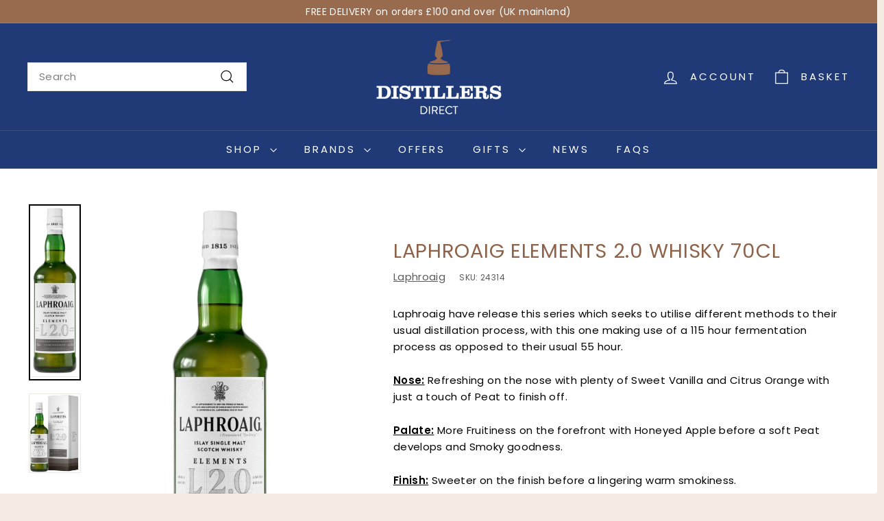

--- FILE ---
content_type: text/html; charset=utf-8
request_url: https://www.distillersdirect.com/collections/laphroaig/products/laphroaig-elements-2-0-whisky-70cl
body_size: 56313
content:
<!doctype html>
<html class="no-js" lang="en" dir="ltr">
<head>
  <meta charset="utf-8">
  <meta http-equiv="X-UA-Compatible" content="IE=edge,chrome=1">
  <meta name="viewport" content="width=device-width,initial-scale=1">
  <meta name="theme-color" content="#203a77">
  <link rel="canonical" href="https://www.distillersdirect.com/products/laphroaig-elements-2-0-whisky-70cl">
  <link rel="preconnect" href="https://fonts.shopifycdn.com" crossorigin>
  <link rel="dns-prefetch" href="https://ajax.googleapis.com">
  <link rel="dns-prefetch" href="https://maps.googleapis.com">
  <link rel="dns-prefetch" href="https://maps.gstatic.com"><link rel="shortcut icon" href="//www.distillersdirect.com/cdn/shop/files/distillers-favicon_32x32.png?v=1643823708" type="image/png" /><title>Laphroaig Elements 2.0 Whisky 70cl
&ndash; Distillers Direct
</title>
<meta name="description" content="Laphroaig have release this series which seeks to utilise different methods to their usual distillation process, with this one making use of a 115 hour fermentation process as opposed to their usual 55 hour. Nose: Refreshing on the nose with plenty of Sweet Vanilla and Citrus Orange with just a touch of Peat to finish "><meta property="og:site_name" content="Distillers Direct">
  <meta property="og:url" content="https://www.distillersdirect.com/products/laphroaig-elements-2-0-whisky-70cl">
  <meta property="og:title" content="Laphroaig Elements 2.0 Whisky 70cl">
  <meta property="og:type" content="product">
  <meta property="og:description" content="Laphroaig have release this series which seeks to utilise different methods to their usual distillation process, with this one making use of a 115 hour fermentation process as opposed to their usual 55 hour. Nose: Refreshing on the nose with plenty of Sweet Vanilla and Citrus Orange with just a touch of Peat to finish "><meta property="og:image" content="http://www.distillersdirect.com/cdn/shop/files/24314.jpg?v=1721038493">
    <meta property="og:image:secure_url" content="https://www.distillersdirect.com/cdn/shop/files/24314.jpg?v=1721038493">
    <meta property="og:image:width" content="444">
    <meta property="og:image:height" content="1500"><meta name="twitter:site" content="@DistillerDirect">
  <meta name="twitter:card" content="summary_large_image">
  <meta name="twitter:title" content="Laphroaig Elements 2.0 Whisky 70cl">
  <meta name="twitter:description" content="Laphroaig have release this series which seeks to utilise different methods to their usual distillation process, with this one making use of a 115 hour fermentation process as opposed to their usual 55 hour. Nose: Refreshing on the nose with plenty of Sweet Vanilla and Citrus Orange with just a touch of Peat to finish ">
<style data-shopify>@font-face {
  font-family: Poppins;
  font-weight: 400;
  font-style: normal;
  font-display: swap;
  src: url("//www.distillersdirect.com/cdn/fonts/poppins/poppins_n4.0ba78fa5af9b0e1a374041b3ceaadf0a43b41362.woff2") format("woff2"),
       url("//www.distillersdirect.com/cdn/fonts/poppins/poppins_n4.214741a72ff2596839fc9760ee7a770386cf16ca.woff") format("woff");
}

  @font-face {
  font-family: Poppins;
  font-weight: 400;
  font-style: normal;
  font-display: swap;
  src: url("//www.distillersdirect.com/cdn/fonts/poppins/poppins_n4.0ba78fa5af9b0e1a374041b3ceaadf0a43b41362.woff2") format("woff2"),
       url("//www.distillersdirect.com/cdn/fonts/poppins/poppins_n4.214741a72ff2596839fc9760ee7a770386cf16ca.woff") format("woff");
}


  @font-face {
  font-family: Poppins;
  font-weight: 600;
  font-style: normal;
  font-display: swap;
  src: url("//www.distillersdirect.com/cdn/fonts/poppins/poppins_n6.aa29d4918bc243723d56b59572e18228ed0786f6.woff2") format("woff2"),
       url("//www.distillersdirect.com/cdn/fonts/poppins/poppins_n6.5f815d845fe073750885d5b7e619ee00e8111208.woff") format("woff");
}

  @font-face {
  font-family: Poppins;
  font-weight: 400;
  font-style: italic;
  font-display: swap;
  src: url("//www.distillersdirect.com/cdn/fonts/poppins/poppins_i4.846ad1e22474f856bd6b81ba4585a60799a9f5d2.woff2") format("woff2"),
       url("//www.distillersdirect.com/cdn/fonts/poppins/poppins_i4.56b43284e8b52fc64c1fd271f289a39e8477e9ec.woff") format("woff");
}

  @font-face {
  font-family: Poppins;
  font-weight: 600;
  font-style: italic;
  font-display: swap;
  src: url("//www.distillersdirect.com/cdn/fonts/poppins/poppins_i6.bb8044d6203f492888d626dafda3c2999253e8e9.woff2") format("woff2"),
       url("//www.distillersdirect.com/cdn/fonts/poppins/poppins_i6.e233dec1a61b1e7dead9f920159eda42280a02c3.woff") format("woff");
}

</style><link href="//www.distillersdirect.com/cdn/shop/t/33/assets/components.css?v=160572758152094646461724943149" rel="stylesheet" type="text/css" media="all" />
<style data-shopify>:root {
    --colorBody: #f4ece2;
    --colorBodyAlpha05: rgba(244, 236, 226, 0.05);
    --colorBodyDim: #ede0d0;

    --colorBorder: #e8e8e1;

    --colorBtnPrimary: #203a77;
    --colorBtnPrimaryLight: #2b4e9f;
    --colorBtnPrimaryDim: #1b3063;
    --colorBtnPrimaryText: #ffffff;

    --colorCartDot: #ba4444;
    --colorCartDotText: #fff;

    --colorFooter: #986a4e;
    --colorFooterBorder: #986a4e;
    --colorFooterText: #ffffff;

    --colorLink: #010101;

    --colorModalBg: rgba(15, 15, 15, 0.6);

    --colorNav: #203a77;
    --colorNavSearch: #ffffff;
    --colorNavText: #ffffff;

    --colorPrice: #010101;

    --colorSaleTag: #ba4444;
    --colorSaleTagText: #ffffff;

    --colorScheme1Text: #ffffff;
    --colorScheme1Bg: #d75d43;
    --colorScheme2Text: #000000;
    --colorScheme2Bg: #f4e3da;
    --colorScheme3Text: #000000;
    --colorScheme3Bg: #fcf4f1;

    --colorTextBody: #010101;
    --colorTextBodyAlpha005: rgba(1, 1, 1, 0.05);
    --colorTextBodyAlpha008: rgba(1, 1, 1, 0.08);
    --colorTextSavings: #ba4444;

    --colorToolbar: #986a4e;
    --colorToolbarText: #ffffff;

    --urlIcoSelect: url(//www.distillersdirect.com/cdn/shop/t/33/assets/ico-select.svg);
    --urlSwirlSvg: url(//www.distillersdirect.com/cdn/shop/t/33/assets/swirl.svg);

    --header-padding-bottom: 0;

    --pageTopPadding: 35px;
    --pageNarrow: 700px;
    --pageWidthPadding: 40px;
    --gridGutter: 22px;
    --indexSectionPadding: 60px;
    --sectionHeaderBottom: 40px;
    --collapsibleIconWidth: 12px;

    --sizeChartMargin: 30px 0;
    --sizeChartIconMargin: 5px;

    --newsletterReminderPadding: 20px 30px 20px 25px;

    --textFrameMargin: 10px;

    /*Shop Pay Installments*/
    --color-body-text: #010101;
    --color-body: #f4ece2;
    --color-bg: #f4ece2;

    --typeHeaderPrimary: Poppins;
    --typeHeaderFallback: sans-serif;
    --typeHeaderSize: 34px;
    --typeHeaderWeight: 400;
    --typeHeaderLineHeight: 1.1;
    --typeHeaderSpacing: 0.025em;

    --typeBasePrimary:Poppins;
    --typeBaseFallback:sans-serif;
    --typeBaseSize: 15px;
    --typeBaseWeight: 400;
    --typeBaseSpacing: 0.025em;
    --typeBaseLineHeight: 1.6;

    --colorSmallImageBg: #ffffff;
    --colorSmallImageBgDark: #f7f7f7;
    --colorLargeImageBg: #0f0f0f;
    --colorLargeImageBgLight: #303030;

    --iconWeight: 3px;
    --iconLinecaps: miter;

    
      --buttonRadius: 0;
      --btnPadding: 11px 20px;
    

    
      --roundness: 0;
    

    
      --gridThickness: 0;
    

    --productTileMargin: 0%;
    --collectionTileMargin: 0%;

    --swatchSize: 40px;
  }

  @media screen and (max-width: 768px) {
    :root {
      --pageTopPadding: 15px;
      --pageNarrow: 330px;
      --pageWidthPadding: 17px;
      --gridGutter: 16px;
      --indexSectionPadding: 40px;
      --sectionHeaderBottom: 25px;
      --collapsibleIconWidth: 10px;
      --textFrameMargin: 7px;
      --typeBaseSize: 13px;

      
        --roundness: 0;
        --btnPadding: 9px 17px;
      
    }
  }</style><link href="//www.distillersdirect.com/cdn/shop/t/33/assets/overrides.css?v=61671070734277095511724943199" rel="stylesheet" type="text/css" media="all" />
<style data-shopify>:root {
    --productGridPadding: 12px;
  }</style><script async crossorigin fetchpriority="high" src="/cdn/shopifycloud/importmap-polyfill/es-modules-shim.2.4.0.js"></script>
<script>
    document.documentElement.className = document.documentElement.className.replace('no-js', 'js');

    window.theme = window.theme || {};
    theme.routes = {
      home: "/",
      collections: "/collections",
      cart: "/cart.js",
      cartPage: "/cart",
      cartAdd: "/cart/add.js",
      cartChange: "/cart/change.js",
      search: "/search",
      predictiveSearch: "/search/suggest"
    };

    theme.strings = {
      soldOut: "Sold Out",
      unavailable: "Unavailable",
      inStockLabel: "In Stock",
      oneStockLabel: "Low stock - [count] item left",
      otherStockLabel: "Low stock - [count] items left",
      willNotShipUntil: "Ready to ship [date]",
      willBeInStockAfter: "Back in stock [date]",
      waitingForStock: "Backordered, shipping soon",
      savePrice: "Save [saved_amount]",
      cartEmpty: "Your cart is currently empty.",
      cartTermsConfirmation: "You must agree with the terms and conditions of sales to check out",
      searchCollections: "Collections",
      searchPages: "Pages",
      searchArticles: "Articles",
      maxQuantity: "You can only have [quantity] of [title] in your cart."
    };
    theme.settings = {
      cartType: "dropdown",
      isCustomerTemplate: false,
      moneyFormat: "£{{amount}}",
      saveType: "dollar",
      productImageSize: "portrait",
      productImageCover: false,
      predictiveSearch: true,
      predictiveSearchType: null,
      superScriptSetting: false,
      superScriptPrice: false,
      quickView: true,
      quickAdd: true,
      themeName: 'Expanse',
      themeVersion: "5.1.0"
    };
  </script><script type="importmap">
{
  "imports": {
    "@archetype-themes/scripts/config": "//www.distillersdirect.com/cdn/shop/t/33/assets/config.js?v=15099800528938078371724943150",
    "@archetype-themes/scripts/helpers/a11y": "//www.distillersdirect.com/cdn/shop/t/33/assets/a11y.js?v=114228441666679744341724943143",
    "@archetype-themes/scripts/helpers/ajax-renderer": "//www.distillersdirect.com/cdn/shop/t/33/assets/ajax-renderer.js?v=167707973626936292861724943143",
    "@archetype-themes/scripts/helpers/currency": "//www.distillersdirect.com/cdn/shop/t/33/assets/currency.js?v=14275331480271113601724943150",
    "@archetype-themes/scripts/helpers/delegate": "//www.distillersdirect.com/cdn/shop/t/33/assets/delegate.js?v=150733600779017316001724943150",
    "@archetype-themes/scripts/helpers/images": "//www.distillersdirect.com/cdn/shop/t/33/assets/images.js?v=154579799771787317231724943193",
    "@archetype-themes/scripts/helpers/init-globals": "//www.distillersdirect.com/cdn/shop/t/33/assets/init-globals.js?v=104437916016331824681724943193",
    "@archetype-themes/scripts/helpers/init-observer": "//www.distillersdirect.com/cdn/shop/t/33/assets/init-observer.js?v=151712110650051136771724943194",
    "@archetype-themes/scripts/helpers/library-loader": "//www.distillersdirect.com/cdn/shop/t/33/assets/library-loader.js?v=109812686109916403541724943195",
    "@archetype-themes/scripts/helpers/rte": "//www.distillersdirect.com/cdn/shop/t/33/assets/rte.js?v=124638893503654398791724943207",
    "@archetype-themes/scripts/helpers/sections": "//www.distillersdirect.com/cdn/shop/t/33/assets/sections.js?v=116270901756441952371724943218",
    "@archetype-themes/scripts/helpers/size-drawer": "//www.distillersdirect.com/cdn/shop/t/33/assets/size-drawer.js?v=16908746908081919891724943219",
    "@archetype-themes/scripts/helpers/utils": "//www.distillersdirect.com/cdn/shop/t/33/assets/utils.js?v=183768819557536265621724943222",
    "@archetype-themes/scripts/helpers/variants": "//www.distillersdirect.com/cdn/shop/t/33/assets/variants.js?v=3033049893411379561724943223",
    "@archetype-themes/scripts/helpers/vimeo": "//www.distillersdirect.com/cdn/shop/t/33/assets/vimeo.js?v=49611722598385318221724943224",
    "@archetype-themes/scripts/helpers/youtube": "//www.distillersdirect.com/cdn/shop/t/33/assets/youtube.js?v=68009855279585667491724943225",
    "@archetype-themes/scripts/modules/animation-observer": "//www.distillersdirect.com/cdn/shop/t/33/assets/animation-observer.js?v=110233317842681188241724943145",
    "@archetype-themes/scripts/modules/cart-api": "//www.distillersdirect.com/cdn/shop/t/33/assets/cart-api.js?v=177228419985507265221724943146",
    "@archetype-themes/scripts/modules/cart-drawer": "//www.distillersdirect.com/cdn/shop/t/33/assets/cart-drawer.js?v=127359067068143228651724943147",
    "@archetype-themes/scripts/modules/cart-form": "//www.distillersdirect.com/cdn/shop/t/33/assets/cart-form.js?v=21395295676605418851724943147",
    "@archetype-themes/scripts/modules/collapsibles": "//www.distillersdirect.com/cdn/shop/t/33/assets/collapsibles.js?v=125222459924536763791724943147",
    "@archetype-themes/scripts/modules/collection-sidebar": "//www.distillersdirect.com/cdn/shop/t/33/assets/collection-sidebar.js?v=102654819825539199081724943148",
    "@archetype-themes/scripts/modules/collection-template": "//www.distillersdirect.com/cdn/shop/t/33/assets/collection-template.js?v=138454779407648820021724943148",
    "@archetype-themes/scripts/modules/disclosure": "//www.distillersdirect.com/cdn/shop/t/33/assets/disclosure.js?v=24495297545550370831724943151",
    "@archetype-themes/scripts/modules/drawers": "//www.distillersdirect.com/cdn/shop/t/33/assets/drawers.js?v=90797109483806998381724943151",
    "@archetype-themes/scripts/modules/header-nav": "//www.distillersdirect.com/cdn/shop/t/33/assets/header-nav.js?v=178994820446749408801724943153",
    "@archetype-themes/scripts/modules/header-search": "//www.distillersdirect.com/cdn/shop/t/33/assets/header-search.js?v=96962303281191137591724943154",
    "@archetype-themes/scripts/modules/mobile-nav": "//www.distillersdirect.com/cdn/shop/t/33/assets/mobile-nav.js?v=65063705214388957511724943197",
    "@archetype-themes/scripts/modules/modal": "//www.distillersdirect.com/cdn/shop/t/33/assets/modal.js?v=45231143018390192411724943197",
    "@archetype-themes/scripts/modules/page-transitions": "//www.distillersdirect.com/cdn/shop/t/33/assets/page-transitions.js?v=72265230091955981801724943199",
    "@archetype-themes/scripts/modules/parallax": "//www.distillersdirect.com/cdn/shop/t/33/assets/parallax.js?v=20658553194097617601724943200",
    "@archetype-themes/scripts/modules/photoswipe": "//www.distillersdirect.com/cdn/shop/t/33/assets/photoswipe.js?v=133149125523312087301724943201",
    "@archetype-themes/scripts/modules/product": "//www.distillersdirect.com/cdn/shop/t/33/assets/product.js?v=136753110466918263191724943205",
    "@archetype-themes/scripts/modules/product-ajax-form": "//www.distillersdirect.com/cdn/shop/t/33/assets/product-ajax-form.js?v=162946062715521630471724943203",
    "@archetype-themes/scripts/modules/product-media": "//www.distillersdirect.com/cdn/shop/t/33/assets/product-media.js?v=7149764575920620621724943204",
    "@archetype-themes/scripts/modules/product-recommendations": "//www.distillersdirect.com/cdn/shop/t/33/assets/product-recommendations.js?v=3952864652872298261724943205",
    "@archetype-themes/scripts/modules/quantity-selectors": "//www.distillersdirect.com/cdn/shop/t/33/assets/quantity-selectors.js?v=180817540312099548121724943206",
    "@archetype-themes/scripts/modules/slideshow": "//www.distillersdirect.com/cdn/shop/t/33/assets/slideshow.js?v=176367255318002349761724943219",
    "@archetype-themes/scripts/modules/swatches": "//www.distillersdirect.com/cdn/shop/t/33/assets/swatches.js?v=103882278052475410121724943220",
    "@archetype-themes/scripts/modules/tool-tip": "//www.distillersdirect.com/cdn/shop/t/33/assets/tool-tip.js?v=15091627716861754341724943222",
    "@archetype-themes/scripts/modules/tool-tip-trigger": "//www.distillersdirect.com/cdn/shop/t/33/assets/tool-tip-trigger.js?v=34194649362372648151724943222",
    "@archetype-themes/scripts/modules/variant-availability": "//www.distillersdirect.com/cdn/shop/t/33/assets/variant-availability.js?v=106313593704684021601724943223",
    "@archetype-themes/scripts/modules/video-modal": "//www.distillersdirect.com/cdn/shop/t/33/assets/video-modal.js?v=5964877832267866681724943224",
    "@archetype-themes/scripts/modules/video-section": "//www.distillersdirect.com/cdn/shop/t/33/assets/video-section.js?v=38415978955926866351724943224",
    "@archetype-themes/scripts/vendors/animape": "//www.distillersdirect.com/cdn/shop/t/33/assets/animape.js?v=178659162638868078291724943144",
    "@archetype-themes/scripts/vendors/flickity": "//www.distillersdirect.com/cdn/shop/t/33/assets/flickity.js?v=48539322729379456441724943152",
    "@archetype-themes/scripts/vendors/flickity-fade": "//www.distillersdirect.com/cdn/shop/t/33/assets/flickity-fade.js?v=70708211373116380081724943152",
    "@archetype-themes/scripts/vendors/photoswipe-ui-default.min": "//www.distillersdirect.com/cdn/shop/t/33/assets/photoswipe-ui-default.min.js?v=52395271779278780601724943200",
    "@archetype-themes/scripts/vendors/photoswipe.min": "//www.distillersdirect.com/cdn/shop/t/33/assets/photoswipe.min.js?v=96706414436924913981724943201",
    "components/announcement-bar": "//www.distillersdirect.com/cdn/shop/t/33/assets/announcement-bar.js?v=30886685393339443611724943145",
    "components/gift-card-recipient-form": "//www.distillersdirect.com/cdn/shop/t/33/assets/gift-card-recipient-form.js?v=16415920452423038151724943153",
    "components/icon": "//www.distillersdirect.com/cdn/shop/t/33/assets/icon.js?v=169990152970447228441724943192",
    "components/image-element": "//www.distillersdirect.com/cdn/shop/t/33/assets/image-element.js?v=67904638915550080461724943192",
    "components/lightbox": "//www.distillersdirect.com/cdn/shop/t/33/assets/lightbox.js?v=177529825473141699571724943195",
    "components/newsletter-reminder": "//www.distillersdirect.com/cdn/shop/t/33/assets/newsletter-reminder.js?v=158689173741753302301724943197",
    "components/predictive-search": "//www.distillersdirect.com/cdn/shop/t/33/assets/predictive-search.js?v=106402303971169922441724943202",
    "components/price-range": "//www.distillersdirect.com/cdn/shop/t/33/assets/price-range.js?v=181072884619090886471724943202",
    "components/product-complementary": "//www.distillersdirect.com/cdn/shop/t/33/assets/product-complementary.js?v=115010611336991946551724943203",
    "components/product-grid-item": "//www.distillersdirect.com/cdn/shop/t/33/assets/product-grid-item.js?v=52854375093933269701724943204",
    "components/product-images": "//www.distillersdirect.com/cdn/shop/t/33/assets/product-images.js?v=165385719376091763651724943204",
    "components/quick-add": "//www.distillersdirect.com/cdn/shop/t/33/assets/quick-add.js?v=81927692390222238661724943206",
    "components/quick-shop": "//www.distillersdirect.com/cdn/shop/t/33/assets/quick-shop.js?v=95554821765998877021724943206",
    "components/section-advanced-accordion": "//www.distillersdirect.com/cdn/shop/t/33/assets/section-advanced-accordion.js?v=29351542160259749761724943207",
    "components/section-age-verification-popup": "//www.distillersdirect.com/cdn/shop/t/33/assets/section-age-verification-popup.js?v=570856957843724541724943208",
    "components/section-background-image-text": "//www.distillersdirect.com/cdn/shop/t/33/assets/section-background-image-text.js?v=134193327559148673711724943208",
    "components/section-collection-header": "//www.distillersdirect.com/cdn/shop/t/33/assets/section-collection-header.js?v=62104955657552942271724943208",
    "components/section-countdown": "//www.distillersdirect.com/cdn/shop/t/33/assets/section-countdown.js?v=124122001777650735791724943209",
    "components/section-featured-collection": "//www.distillersdirect.com/cdn/shop/t/33/assets/section-featured-collection.js?v=70396313371272205741724943209",
    "components/section-footer": "//www.distillersdirect.com/cdn/shop/t/33/assets/section-footer.js?v=143843864055408484941724943209",
    "components/section-header": "//www.distillersdirect.com/cdn/shop/t/33/assets/section-header.js?v=31084278283088437681724943210",
    "components/section-hero-video": "//www.distillersdirect.com/cdn/shop/t/33/assets/section-hero-video.js?v=138616389493027501011724943210",
    "components/section-hotspots": "//www.distillersdirect.com/cdn/shop/t/33/assets/section-hotspots.js?v=118949170610172005021724943211",
    "components/section-image-compare": "//www.distillersdirect.com/cdn/shop/t/33/assets/section-image-compare.js?v=25526173009852246331724943211",
    "components/section-main-cart": "//www.distillersdirect.com/cdn/shop/t/33/assets/section-main-cart.js?v=102282689976117535291724943211",
    "components/section-main-collection": "//www.distillersdirect.com/cdn/shop/t/33/assets/section-main-collection.js?v=178808321021703902081724943212",
    "components/section-main-product": "//www.distillersdirect.com/cdn/shop/t/33/assets/section-main-product.js?v=48829736225712131391724943212",
    "components/section-main-search": "//www.distillersdirect.com/cdn/shop/t/33/assets/section-main-search.js?v=91363574603513782361724943213",
    "components/section-map": "//www.distillersdirect.com/cdn/shop/t/33/assets/section-map.js?v=62409255708494077951724943213",
    "components/section-media-text": "//www.distillersdirect.com/cdn/shop/t/33/assets/section-media-text.js?v=82647628925002924311724943213",
    "components/section-more-products-vendor": "//www.distillersdirect.com/cdn/shop/t/33/assets/section-more-products-vendor.js?v=156950098812764376531724943214",
    "components/section-newsletter-popup": "//www.distillersdirect.com/cdn/shop/t/33/assets/section-newsletter-popup.js?v=170953806956104469461724943214",
    "components/section-password-header": "//www.distillersdirect.com/cdn/shop/t/33/assets/section-password-header.js?v=152732804639088855281724943214",
    "components/section-product-recommendations": "//www.distillersdirect.com/cdn/shop/t/33/assets/section-product-recommendations.js?v=68463675784327451211724943215",
    "components/section-promo-grid": "//www.distillersdirect.com/cdn/shop/t/33/assets/section-promo-grid.js?v=111576400653284386401724943215",
    "components/section-recently-viewed": "//www.distillersdirect.com/cdn/shop/t/33/assets/section-recently-viewed.js?v=98926481457392478881724943215",
    "components/section-slideshow": "//www.distillersdirect.com/cdn/shop/t/33/assets/section-slideshow.js?v=78404926763425096301724943217",
    "components/section-slideshow-image": "//www.distillersdirect.com/cdn/shop/t/33/assets/section-slideshow-image.js?v=78404926763425096301724943216",
    "components/section-slideshow-split": "//www.distillersdirect.com/cdn/shop/t/33/assets/section-slideshow-split.js?v=78404926763425096301724943216",
    "components/section-store-availability": "//www.distillersdirect.com/cdn/shop/t/33/assets/section-store-availability.js?v=13634955709283234651724943217",
    "components/section-testimonials": "//www.distillersdirect.com/cdn/shop/t/33/assets/section-testimonials.js?v=135504612583298795321724943217",
    "components/section-toolbar": "//www.distillersdirect.com/cdn/shop/t/33/assets/section-toolbar.js?v=40810883655964320851724943218",
    "js-cookie": "//www.distillersdirect.com/cdn/shop/t/33/assets/js.cookie.mjs?v=38015963105781969301724943194",
    "nouislider": "//www.distillersdirect.com/cdn/shop/t/33/assets/nouislider.js?v=100438778919154896961724943198"
  }
}
</script><script>
  if (!(HTMLScriptElement.supports && HTMLScriptElement.supports('importmap'))) {
    const el = document.createElement('script');
    el.async = true;
    el.src = "//www.distillersdirect.com/cdn/shop/t/33/assets/es-module-shims.min.js?v=63404930985865369141724943152";
    document.head.appendChild(el);
  }
</script>
<script type="module" src="//www.distillersdirect.com/cdn/shop/t/33/assets/is-land.min.js?v=174197206692620727541724943194"></script>


<script type="module">
  try {
    const importMap = document.querySelector('script[type="importmap"]');
    const importMapJson = JSON.parse(importMap.textContent);
    const importMapModules = Object.values(importMapJson.imports);
    for (let i = 0; i < importMapModules.length; i++) {
      const link = document.createElement('link');
      link.rel = 'modulepreload';
      link.href = importMapModules[i];
      document.head.appendChild(link);
    }
  } catch (e) {
    console.error(e);
  }
</script>
<script>window.performance && window.performance.mark && window.performance.mark('shopify.content_for_header.start');</script><meta name="google-site-verification" content="lhgeHWPZ6Ge1Ce1gOpXaFvOk6933ETORXTMUnBnipb4">
<meta id="shopify-digital-wallet" name="shopify-digital-wallet" content="/56753586357/digital_wallets/dialog">
<meta name="shopify-checkout-api-token" content="86d019200cbb10c79fd977eb895dc9dd">
<meta id="in-context-paypal-metadata" data-shop-id="56753586357" data-venmo-supported="false" data-environment="production" data-locale="en_US" data-paypal-v4="true" data-currency="GBP">
<link rel="alternate" type="application/json+oembed" href="https://www.distillersdirect.com/products/laphroaig-elements-2-0-whisky-70cl.oembed">
<script async="async" src="/checkouts/internal/preloads.js?locale=en-GB"></script>
<link rel="preconnect" href="https://shop.app" crossorigin="anonymous">
<script async="async" src="https://shop.app/checkouts/internal/preloads.js?locale=en-GB&shop_id=56753586357" crossorigin="anonymous"></script>
<script id="apple-pay-shop-capabilities" type="application/json">{"shopId":56753586357,"countryCode":"GB","currencyCode":"GBP","merchantCapabilities":["supports3DS"],"merchantId":"gid:\/\/shopify\/Shop\/56753586357","merchantName":"Distillers Direct","requiredBillingContactFields":["postalAddress","email","phone"],"requiredShippingContactFields":["postalAddress","email","phone"],"shippingType":"shipping","supportedNetworks":["visa","maestro","masterCard","amex","discover","elo"],"total":{"type":"pending","label":"Distillers Direct","amount":"1.00"},"shopifyPaymentsEnabled":true,"supportsSubscriptions":true}</script>
<script id="shopify-features" type="application/json">{"accessToken":"86d019200cbb10c79fd977eb895dc9dd","betas":["rich-media-storefront-analytics"],"domain":"www.distillersdirect.com","predictiveSearch":true,"shopId":56753586357,"locale":"en"}</script>
<script>var Shopify = Shopify || {};
Shopify.shop = "distillers-direct.myshopify.com";
Shopify.locale = "en";
Shopify.currency = {"active":"GBP","rate":"1.0"};
Shopify.country = "GB";
Shopify.theme = {"name":"Distillers Direct [poa]","id":137953542325,"schema_name":"Expanse","schema_version":"5.1.0","theme_store_id":902,"role":"main"};
Shopify.theme.handle = "null";
Shopify.theme.style = {"id":null,"handle":null};
Shopify.cdnHost = "www.distillersdirect.com/cdn";
Shopify.routes = Shopify.routes || {};
Shopify.routes.root = "/";</script>
<script type="module">!function(o){(o.Shopify=o.Shopify||{}).modules=!0}(window);</script>
<script>!function(o){function n(){var o=[];function n(){o.push(Array.prototype.slice.apply(arguments))}return n.q=o,n}var t=o.Shopify=o.Shopify||{};t.loadFeatures=n(),t.autoloadFeatures=n()}(window);</script>
<script>
  window.ShopifyPay = window.ShopifyPay || {};
  window.ShopifyPay.apiHost = "shop.app\/pay";
  window.ShopifyPay.redirectState = null;
</script>
<script id="shop-js-analytics" type="application/json">{"pageType":"product"}</script>
<script defer="defer" async type="module" src="//www.distillersdirect.com/cdn/shopifycloud/shop-js/modules/v2/client.init-shop-cart-sync_BN7fPSNr.en.esm.js"></script>
<script defer="defer" async type="module" src="//www.distillersdirect.com/cdn/shopifycloud/shop-js/modules/v2/chunk.common_Cbph3Kss.esm.js"></script>
<script defer="defer" async type="module" src="//www.distillersdirect.com/cdn/shopifycloud/shop-js/modules/v2/chunk.modal_DKumMAJ1.esm.js"></script>
<script type="module">
  await import("//www.distillersdirect.com/cdn/shopifycloud/shop-js/modules/v2/client.init-shop-cart-sync_BN7fPSNr.en.esm.js");
await import("//www.distillersdirect.com/cdn/shopifycloud/shop-js/modules/v2/chunk.common_Cbph3Kss.esm.js");
await import("//www.distillersdirect.com/cdn/shopifycloud/shop-js/modules/v2/chunk.modal_DKumMAJ1.esm.js");

  window.Shopify.SignInWithShop?.initShopCartSync?.({"fedCMEnabled":true,"windoidEnabled":true});

</script>
<script>
  window.Shopify = window.Shopify || {};
  if (!window.Shopify.featureAssets) window.Shopify.featureAssets = {};
  window.Shopify.featureAssets['shop-js'] = {"shop-cart-sync":["modules/v2/client.shop-cart-sync_CJVUk8Jm.en.esm.js","modules/v2/chunk.common_Cbph3Kss.esm.js","modules/v2/chunk.modal_DKumMAJ1.esm.js"],"init-fed-cm":["modules/v2/client.init-fed-cm_7Fvt41F4.en.esm.js","modules/v2/chunk.common_Cbph3Kss.esm.js","modules/v2/chunk.modal_DKumMAJ1.esm.js"],"init-shop-email-lookup-coordinator":["modules/v2/client.init-shop-email-lookup-coordinator_Cc088_bR.en.esm.js","modules/v2/chunk.common_Cbph3Kss.esm.js","modules/v2/chunk.modal_DKumMAJ1.esm.js"],"init-windoid":["modules/v2/client.init-windoid_hPopwJRj.en.esm.js","modules/v2/chunk.common_Cbph3Kss.esm.js","modules/v2/chunk.modal_DKumMAJ1.esm.js"],"shop-button":["modules/v2/client.shop-button_B0jaPSNF.en.esm.js","modules/v2/chunk.common_Cbph3Kss.esm.js","modules/v2/chunk.modal_DKumMAJ1.esm.js"],"shop-cash-offers":["modules/v2/client.shop-cash-offers_DPIskqss.en.esm.js","modules/v2/chunk.common_Cbph3Kss.esm.js","modules/v2/chunk.modal_DKumMAJ1.esm.js"],"shop-toast-manager":["modules/v2/client.shop-toast-manager_CK7RT69O.en.esm.js","modules/v2/chunk.common_Cbph3Kss.esm.js","modules/v2/chunk.modal_DKumMAJ1.esm.js"],"init-shop-cart-sync":["modules/v2/client.init-shop-cart-sync_BN7fPSNr.en.esm.js","modules/v2/chunk.common_Cbph3Kss.esm.js","modules/v2/chunk.modal_DKumMAJ1.esm.js"],"init-customer-accounts-sign-up":["modules/v2/client.init-customer-accounts-sign-up_CfPf4CXf.en.esm.js","modules/v2/client.shop-login-button_DeIztwXF.en.esm.js","modules/v2/chunk.common_Cbph3Kss.esm.js","modules/v2/chunk.modal_DKumMAJ1.esm.js"],"pay-button":["modules/v2/client.pay-button_CgIwFSYN.en.esm.js","modules/v2/chunk.common_Cbph3Kss.esm.js","modules/v2/chunk.modal_DKumMAJ1.esm.js"],"init-customer-accounts":["modules/v2/client.init-customer-accounts_DQ3x16JI.en.esm.js","modules/v2/client.shop-login-button_DeIztwXF.en.esm.js","modules/v2/chunk.common_Cbph3Kss.esm.js","modules/v2/chunk.modal_DKumMAJ1.esm.js"],"avatar":["modules/v2/client.avatar_BTnouDA3.en.esm.js"],"init-shop-for-new-customer-accounts":["modules/v2/client.init-shop-for-new-customer-accounts_CsZy_esa.en.esm.js","modules/v2/client.shop-login-button_DeIztwXF.en.esm.js","modules/v2/chunk.common_Cbph3Kss.esm.js","modules/v2/chunk.modal_DKumMAJ1.esm.js"],"shop-follow-button":["modules/v2/client.shop-follow-button_BRMJjgGd.en.esm.js","modules/v2/chunk.common_Cbph3Kss.esm.js","modules/v2/chunk.modal_DKumMAJ1.esm.js"],"checkout-modal":["modules/v2/client.checkout-modal_B9Drz_yf.en.esm.js","modules/v2/chunk.common_Cbph3Kss.esm.js","modules/v2/chunk.modal_DKumMAJ1.esm.js"],"shop-login-button":["modules/v2/client.shop-login-button_DeIztwXF.en.esm.js","modules/v2/chunk.common_Cbph3Kss.esm.js","modules/v2/chunk.modal_DKumMAJ1.esm.js"],"lead-capture":["modules/v2/client.lead-capture_DXYzFM3R.en.esm.js","modules/v2/chunk.common_Cbph3Kss.esm.js","modules/v2/chunk.modal_DKumMAJ1.esm.js"],"shop-login":["modules/v2/client.shop-login_CA5pJqmO.en.esm.js","modules/v2/chunk.common_Cbph3Kss.esm.js","modules/v2/chunk.modal_DKumMAJ1.esm.js"],"payment-terms":["modules/v2/client.payment-terms_BxzfvcZJ.en.esm.js","modules/v2/chunk.common_Cbph3Kss.esm.js","modules/v2/chunk.modal_DKumMAJ1.esm.js"]};
</script>
<script>(function() {
  var isLoaded = false;
  function asyncLoad() {
    if (isLoaded) return;
    isLoaded = true;
    var urls = ["https:\/\/cdn.ordersify.com\/sdk\/productalerts-shopify.js?shop=distillers-direct.myshopify.com","https:\/\/egw-app.herokuapp.com\/get_script\/e1735a3ef50c11eb81ac8236d493d2c6.js?v=962736\u0026shop=distillers-direct.myshopify.com"];
    for (var i = 0; i < urls.length; i++) {
      var s = document.createElement('script');
      s.type = 'text/javascript';
      s.async = true;
      s.src = urls[i];
      var x = document.getElementsByTagName('script')[0];
      x.parentNode.insertBefore(s, x);
    }
  };
  if(window.attachEvent) {
    window.attachEvent('onload', asyncLoad);
  } else {
    window.addEventListener('load', asyncLoad, false);
  }
})();</script>
<script id="__st">var __st={"a":56753586357,"offset":0,"reqid":"30989a59-93b9-4a5f-890e-75884b03348e-1769784851","pageurl":"www.distillersdirect.com\/collections\/laphroaig\/products\/laphroaig-elements-2-0-whisky-70cl","u":"e5af09e7ae67","p":"product","rtyp":"product","rid":7960235671733};</script>
<script>window.ShopifyPaypalV4VisibilityTracking = true;</script>
<script id="captcha-bootstrap">!function(){'use strict';const t='contact',e='account',n='new_comment',o=[[t,t],['blogs',n],['comments',n],[t,'customer']],c=[[e,'customer_login'],[e,'guest_login'],[e,'recover_customer_password'],[e,'create_customer']],r=t=>t.map((([t,e])=>`form[action*='/${t}']:not([data-nocaptcha='true']) input[name='form_type'][value='${e}']`)).join(','),a=t=>()=>t?[...document.querySelectorAll(t)].map((t=>t.form)):[];function s(){const t=[...o],e=r(t);return a(e)}const i='password',u='form_key',d=['recaptcha-v3-token','g-recaptcha-response','h-captcha-response',i],f=()=>{try{return window.sessionStorage}catch{return}},m='__shopify_v',_=t=>t.elements[u];function p(t,e,n=!1){try{const o=window.sessionStorage,c=JSON.parse(o.getItem(e)),{data:r}=function(t){const{data:e,action:n}=t;return t[m]||n?{data:e,action:n}:{data:t,action:n}}(c);for(const[e,n]of Object.entries(r))t.elements[e]&&(t.elements[e].value=n);n&&o.removeItem(e)}catch(o){console.error('form repopulation failed',{error:o})}}const l='form_type',E='cptcha';function T(t){t.dataset[E]=!0}const w=window,h=w.document,L='Shopify',v='ce_forms',y='captcha';let A=!1;((t,e)=>{const n=(g='f06e6c50-85a8-45c8-87d0-21a2b65856fe',I='https://cdn.shopify.com/shopifycloud/storefront-forms-hcaptcha/ce_storefront_forms_captcha_hcaptcha.v1.5.2.iife.js',D={infoText:'Protected by hCaptcha',privacyText:'Privacy',termsText:'Terms'},(t,e,n)=>{const o=w[L][v],c=o.bindForm;if(c)return c(t,g,e,D).then(n);var r;o.q.push([[t,g,e,D],n]),r=I,A||(h.body.append(Object.assign(h.createElement('script'),{id:'captcha-provider',async:!0,src:r})),A=!0)});var g,I,D;w[L]=w[L]||{},w[L][v]=w[L][v]||{},w[L][v].q=[],w[L][y]=w[L][y]||{},w[L][y].protect=function(t,e){n(t,void 0,e),T(t)},Object.freeze(w[L][y]),function(t,e,n,w,h,L){const[v,y,A,g]=function(t,e,n){const i=e?o:[],u=t?c:[],d=[...i,...u],f=r(d),m=r(i),_=r(d.filter((([t,e])=>n.includes(e))));return[a(f),a(m),a(_),s()]}(w,h,L),I=t=>{const e=t.target;return e instanceof HTMLFormElement?e:e&&e.form},D=t=>v().includes(t);t.addEventListener('submit',(t=>{const e=I(t);if(!e)return;const n=D(e)&&!e.dataset.hcaptchaBound&&!e.dataset.recaptchaBound,o=_(e),c=g().includes(e)&&(!o||!o.value);(n||c)&&t.preventDefault(),c&&!n&&(function(t){try{if(!f())return;!function(t){const e=f();if(!e)return;const n=_(t);if(!n)return;const o=n.value;o&&e.removeItem(o)}(t);const e=Array.from(Array(32),(()=>Math.random().toString(36)[2])).join('');!function(t,e){_(t)||t.append(Object.assign(document.createElement('input'),{type:'hidden',name:u})),t.elements[u].value=e}(t,e),function(t,e){const n=f();if(!n)return;const o=[...t.querySelectorAll(`input[type='${i}']`)].map((({name:t})=>t)),c=[...d,...o],r={};for(const[a,s]of new FormData(t).entries())c.includes(a)||(r[a]=s);n.setItem(e,JSON.stringify({[m]:1,action:t.action,data:r}))}(t,e)}catch(e){console.error('failed to persist form',e)}}(e),e.submit())}));const S=(t,e)=>{t&&!t.dataset[E]&&(n(t,e.some((e=>e===t))),T(t))};for(const o of['focusin','change'])t.addEventListener(o,(t=>{const e=I(t);D(e)&&S(e,y())}));const B=e.get('form_key'),M=e.get(l),P=B&&M;t.addEventListener('DOMContentLoaded',(()=>{const t=y();if(P)for(const e of t)e.elements[l].value===M&&p(e,B);[...new Set([...A(),...v().filter((t=>'true'===t.dataset.shopifyCaptcha))])].forEach((e=>S(e,t)))}))}(h,new URLSearchParams(w.location.search),n,t,e,['guest_login'])})(!0,!0)}();</script>
<script integrity="sha256-4kQ18oKyAcykRKYeNunJcIwy7WH5gtpwJnB7kiuLZ1E=" data-source-attribution="shopify.loadfeatures" defer="defer" src="//www.distillersdirect.com/cdn/shopifycloud/storefront/assets/storefront/load_feature-a0a9edcb.js" crossorigin="anonymous"></script>
<script crossorigin="anonymous" defer="defer" src="//www.distillersdirect.com/cdn/shopifycloud/storefront/assets/shopify_pay/storefront-65b4c6d7.js?v=20250812"></script>
<script data-source-attribution="shopify.dynamic_checkout.dynamic.init">var Shopify=Shopify||{};Shopify.PaymentButton=Shopify.PaymentButton||{isStorefrontPortableWallets:!0,init:function(){window.Shopify.PaymentButton.init=function(){};var t=document.createElement("script");t.src="https://www.distillersdirect.com/cdn/shopifycloud/portable-wallets/latest/portable-wallets.en.js",t.type="module",document.head.appendChild(t)}};
</script>
<script data-source-attribution="shopify.dynamic_checkout.buyer_consent">
  function portableWalletsHideBuyerConsent(e){var t=document.getElementById("shopify-buyer-consent"),n=document.getElementById("shopify-subscription-policy-button");t&&n&&(t.classList.add("hidden"),t.setAttribute("aria-hidden","true"),n.removeEventListener("click",e))}function portableWalletsShowBuyerConsent(e){var t=document.getElementById("shopify-buyer-consent"),n=document.getElementById("shopify-subscription-policy-button");t&&n&&(t.classList.remove("hidden"),t.removeAttribute("aria-hidden"),n.addEventListener("click",e))}window.Shopify?.PaymentButton&&(window.Shopify.PaymentButton.hideBuyerConsent=portableWalletsHideBuyerConsent,window.Shopify.PaymentButton.showBuyerConsent=portableWalletsShowBuyerConsent);
</script>
<script data-source-attribution="shopify.dynamic_checkout.cart.bootstrap">document.addEventListener("DOMContentLoaded",(function(){function t(){return document.querySelector("shopify-accelerated-checkout-cart, shopify-accelerated-checkout")}if(t())Shopify.PaymentButton.init();else{new MutationObserver((function(e,n){t()&&(Shopify.PaymentButton.init(),n.disconnect())})).observe(document.body,{childList:!0,subtree:!0})}}));
</script>
<script id='scb4127' type='text/javascript' async='' src='https://www.distillersdirect.com/cdn/shopifycloud/privacy-banner/storefront-banner.js'></script><link id="shopify-accelerated-checkout-styles" rel="stylesheet" media="screen" href="https://www.distillersdirect.com/cdn/shopifycloud/portable-wallets/latest/accelerated-checkout-backwards-compat.css" crossorigin="anonymous">
<style id="shopify-accelerated-checkout-cart">
        #shopify-buyer-consent {
  margin-top: 1em;
  display: inline-block;
  width: 100%;
}

#shopify-buyer-consent.hidden {
  display: none;
}

#shopify-subscription-policy-button {
  background: none;
  border: none;
  padding: 0;
  text-decoration: underline;
  font-size: inherit;
  cursor: pointer;
}

#shopify-subscription-policy-button::before {
  box-shadow: none;
}

      </style>

<script>window.performance && window.performance.mark && window.performance.mark('shopify.content_for_header.end');</script>

  <script src="//www.distillersdirect.com/cdn/shop/t/33/assets/theme.js?v=77167323714411244521724943221" defer="defer"></script>

  <link href="//www.distillersdirect.com/cdn/shop/t/33/assets/skylight.css?v=45698283133277658181741690421" rel="stylesheet" type="text/css" media="all" />

  <!-- TrustBox script -->
  <script type="text/javascript" src="//widget.trustpilot.com/bootstrap/v5/tp.widget.bootstrap.min.js" async></script>
  <!-- End TrustBox script -->
  
<!-- BEGIN app block: shopify://apps/eg-auto-add-to-cart/blocks/app-embed/0f7d4f74-1e89-4820-aec4-6564d7e535d2 -->










  
    <script
      async
      type="text/javascript"
      src="https://cdn.506.io/eg/script.js?shop=distillers-direct.myshopify.com&v=7"
    ></script>
  



  <meta id="easygift-shop" itemid="c2hvcF8kXzE3Njk3ODQ4NTE=" content="{&quot;isInstalled&quot;:true,&quot;installedOn&quot;:&quot;2025-11-06T11:57:43.123Z&quot;,&quot;appVersion&quot;:&quot;3.0&quot;,&quot;subscriptionName&quot;:&quot;Standard&quot;,&quot;cartAnalytics&quot;:true,&quot;freeTrialEndsOn&quot;:null,&quot;settings&quot;:{&quot;reminderBannerStyle&quot;:{&quot;position&quot;:{&quot;horizontal&quot;:&quot;right&quot;,&quot;vertical&quot;:&quot;bottom&quot;},&quot;closingMode&quot;:&quot;doNotAutoClose&quot;,&quot;cssStyles&quot;:&quot;&quot;,&quot;displayAfter&quot;:5,&quot;headerText&quot;:&quot;&quot;,&quot;imageUrl&quot;:null,&quot;primaryColor&quot;:&quot;#000000&quot;,&quot;reshowBannerAfter&quot;:&quot;everyNewSession&quot;,&quot;selfcloseAfter&quot;:5,&quot;showImage&quot;:false,&quot;subHeaderText&quot;:&quot;&quot;},&quot;addedItemIdentifier&quot;:&quot;_Gifted&quot;,&quot;ignoreOtherAppLineItems&quot;:null,&quot;customVariantsInfoLifetimeMins&quot;:1440,&quot;redirectPath&quot;:null,&quot;ignoreNonStandardCartRequests&quot;:false,&quot;bannerStyle&quot;:{&quot;position&quot;:{&quot;horizontal&quot;:&quot;right&quot;,&quot;vertical&quot;:&quot;bottom&quot;},&quot;cssStyles&quot;:null,&quot;primaryColor&quot;:&quot;#000000&quot;},&quot;themePresetId&quot;:null,&quot;notificationStyle&quot;:{&quot;position&quot;:{&quot;horizontal&quot;:null,&quot;vertical&quot;:null},&quot;cssStyles&quot;:null,&quot;duration&quot;:null,&quot;hasCustomizations&quot;:false,&quot;primaryColor&quot;:null},&quot;fetchCartData&quot;:false,&quot;useLocalStorage&quot;:{&quot;enabled&quot;:false,&quot;expiryMinutes&quot;:null},&quot;popupStyle&quot;:{&quot;closeModalOutsideClick&quot;:true,&quot;addButtonText&quot;:null,&quot;cssStyles&quot;:null,&quot;dismissButtonText&quot;:null,&quot;hasCustomizations&quot;:false,&quot;imageUrl&quot;:null,&quot;outOfStockButtonText&quot;:null,&quot;primaryColor&quot;:null,&quot;secondaryColor&quot;:null,&quot;showProductLink&quot;:false,&quot;subscriptionLabel&quot;:null},&quot;refreshAfterBannerClick&quot;:false,&quot;disableReapplyRules&quot;:false,&quot;disableReloadOnFailedAddition&quot;:false,&quot;autoReloadCartPage&quot;:false,&quot;ajaxRedirectPath&quot;:null,&quot;allowSimultaneousRequests&quot;:false,&quot;applyRulesOnCheckout&quot;:false,&quot;enableCartCtrlOverrides&quot;:true,&quot;scriptSettings&quot;:{&quot;branding&quot;:{&quot;removalRequestSent&quot;:null,&quot;show&quot;:false},&quot;productPageRedirection&quot;:{&quot;enabled&quot;:false,&quot;products&quot;:[],&quot;redirectionURL&quot;:&quot;\/&quot;},&quot;debugging&quot;:{&quot;enabled&quot;:false,&quot;enabledOn&quot;:null,&quot;stringifyObj&quot;:false},&quot;customCSS&quot;:null,&quot;decodePayload&quot;:false,&quot;delayUpdates&quot;:2000,&quot;enableBuyNowInterceptions&quot;:false,&quot;fetchCartDataBeforeRequest&quot;:false,&quot;fetchProductInfoFromSavedDomain&quot;:false,&quot;hideAlertsOnFrontend&quot;:false,&quot;hideGiftedPropertyText&quot;:false,&quot;removeEGPropertyFromSplitActionLineItems&quot;:false,&quot;removeProductsAddedFromExpiredRules&quot;:false,&quot;useFinalPrice&quot;:false}},&quot;translations&quot;:null,&quot;defaultLocale&quot;:&quot;en&quot;,&quot;shopDomain&quot;:&quot;www.distillersdirect.com&quot;}">


<script defer>
  (async function() {
    try {

      const blockVersion = "v3"
      if (blockVersion != "v3") {
        return
      }

      let metaErrorFlag = false;
      if (metaErrorFlag) {
        return
      }

      // Parse metafields as JSON
      const metafields = {};

      // Process metafields in JavaScript
      let savedRulesArray = [];
      for (const [key, value] of Object.entries(metafields)) {
        if (value) {
          for (const prop in value) {
            // avoiding Object.Keys for performance gain -- no need to make an array of keys.
            savedRulesArray.push(value);
            break;
          }
        }
      }

      const metaTag = document.createElement('meta');
      metaTag.id = 'easygift-rules';
      metaTag.content = JSON.stringify(savedRulesArray);
      metaTag.setAttribute('itemid', 'cnVsZXNfJF8xNzY5Nzg0ODUx');

      document.head.appendChild(metaTag);
      } catch (err) {
        
      }
  })();
</script>


  <script
    type="text/javascript"
    defer
  >

    (function () {
      try {
        window.EG_INFO = window.EG_INFO || {};
        var shopInfo = {"isInstalled":true,"installedOn":"2025-11-06T11:57:43.123Z","appVersion":"3.0","subscriptionName":"Standard","cartAnalytics":true,"freeTrialEndsOn":null,"settings":{"reminderBannerStyle":{"position":{"horizontal":"right","vertical":"bottom"},"closingMode":"doNotAutoClose","cssStyles":"","displayAfter":5,"headerText":"","imageUrl":null,"primaryColor":"#000000","reshowBannerAfter":"everyNewSession","selfcloseAfter":5,"showImage":false,"subHeaderText":""},"addedItemIdentifier":"_Gifted","ignoreOtherAppLineItems":null,"customVariantsInfoLifetimeMins":1440,"redirectPath":null,"ignoreNonStandardCartRequests":false,"bannerStyle":{"position":{"horizontal":"right","vertical":"bottom"},"cssStyles":null,"primaryColor":"#000000"},"themePresetId":null,"notificationStyle":{"position":{"horizontal":null,"vertical":null},"cssStyles":null,"duration":null,"hasCustomizations":false,"primaryColor":null},"fetchCartData":false,"useLocalStorage":{"enabled":false,"expiryMinutes":null},"popupStyle":{"closeModalOutsideClick":true,"addButtonText":null,"cssStyles":null,"dismissButtonText":null,"hasCustomizations":false,"imageUrl":null,"outOfStockButtonText":null,"primaryColor":null,"secondaryColor":null,"showProductLink":false,"subscriptionLabel":null},"refreshAfterBannerClick":false,"disableReapplyRules":false,"disableReloadOnFailedAddition":false,"autoReloadCartPage":false,"ajaxRedirectPath":null,"allowSimultaneousRequests":false,"applyRulesOnCheckout":false,"enableCartCtrlOverrides":true,"scriptSettings":{"branding":{"removalRequestSent":null,"show":false},"productPageRedirection":{"enabled":false,"products":[],"redirectionURL":"\/"},"debugging":{"enabled":false,"enabledOn":null,"stringifyObj":false},"customCSS":null,"decodePayload":false,"delayUpdates":2000,"enableBuyNowInterceptions":false,"fetchCartDataBeforeRequest":false,"fetchProductInfoFromSavedDomain":false,"hideAlertsOnFrontend":false,"hideGiftedPropertyText":false,"removeEGPropertyFromSplitActionLineItems":false,"removeProductsAddedFromExpiredRules":false,"useFinalPrice":false}},"translations":null,"defaultLocale":"en","shopDomain":"www.distillersdirect.com"};
        var productRedirectionEnabled = shopInfo.settings.scriptSettings.productPageRedirection.enabled;
        if (["Unlimited", "Enterprise"].includes(shopInfo.subscriptionName) && productRedirectionEnabled) {
          var products = shopInfo.settings.scriptSettings.productPageRedirection.products;
          if (products.length > 0) {
            var productIds = products.map(function(prod) {
              var productGid = prod.id;
              var productIdNumber = parseInt(productGid.split('/').pop());
              return productIdNumber;
            });
            var productInfo = {"id":7960235671733,"title":"Laphroaig Elements 2.0 Whisky 70cl","handle":"laphroaig-elements-2-0-whisky-70cl","description":"\u003cp\u003eLaphroaig have release this series which seeks to utilise different methods to their usual distillation process, with this one making use of a 115 hour fermentation process as opposed to their usual 55 hour.\u003c\/p\u003e\n\u003cp\u003e\u003cspan style=\"text-decoration: underline;\"\u003e\u003cstrong\u003eNose:\u003c\/strong\u003e\u003c\/span\u003e Refreshing on the nose with plenty of Sweet Vanilla and Citrus Orange with just a touch of Peat to finish off.\u003c\/p\u003e\n\u003cp\u003e\u003cspan style=\"text-decoration: underline;\"\u003e\u003cstrong\u003ePalate:\u003c\/strong\u003e\u003c\/span\u003e More Fruitiness on the forefront with Honeyed Apple before a soft Peat develops and Smoky goodness.\u003c\/p\u003e\n\u003cp\u003e\u003cspan style=\"text-decoration: underline;\"\u003e\u003cstrong\u003eFinish:\u003c\/strong\u003e\u003c\/span\u003e Sweeter on the finish before a lingering warm smokiness.\u003c\/p\u003e\n\u003c!----\u003e","published_at":"2024-07-15T12:02:36+01:00","created_at":"2024-07-15T12:02:36+01:00","vendor":"Laphroaig","type":"Whisky","tags":["ABV:59.6%","Availability:Limited Stock","pfs:label-New","Size:70cl","Type:Rare \u0026 Collectable","Type:Single Malt","Type:Whisky"],"price":16999,"price_min":16999,"price_max":16999,"available":true,"price_varies":false,"compare_at_price":null,"compare_at_price_min":0,"compare_at_price_max":0,"compare_at_price_varies":false,"variants":[{"id":44429373866165,"title":"Default Title","option1":"Default Title","option2":null,"option3":null,"sku":"24314","requires_shipping":true,"taxable":true,"featured_image":null,"available":true,"name":"Laphroaig Elements 2.0 Whisky 70cl","public_title":null,"options":["Default Title"],"price":16999,"weight":1700,"compare_at_price":null,"inventory_management":"shopify","barcode":"5010019000873","requires_selling_plan":false,"selling_plan_allocations":[]}],"images":["\/\/www.distillersdirect.com\/cdn\/shop\/files\/24314.jpg?v=1721038493","\/\/www.distillersdirect.com\/cdn\/shop\/files\/Dig_Commercial_flat_large-Laphroaig_Elements_2.0_-_Bottle_Outerpack.jpg?v=1721038502"],"featured_image":"\/\/www.distillersdirect.com\/cdn\/shop\/files\/24314.jpg?v=1721038493","options":["Title"],"media":[{"alt":null,"id":30515331924149,"position":1,"preview_image":{"aspect_ratio":0.296,"height":1500,"width":444,"src":"\/\/www.distillersdirect.com\/cdn\/shop\/files\/24314.jpg?v=1721038493"},"aspect_ratio":0.296,"height":1500,"media_type":"image","src":"\/\/www.distillersdirect.com\/cdn\/shop\/files\/24314.jpg?v=1721038493","width":444},{"alt":null,"id":30515332055221,"position":2,"preview_image":{"aspect_ratio":0.649,"height":1375,"width":893,"src":"\/\/www.distillersdirect.com\/cdn\/shop\/files\/Dig_Commercial_flat_large-Laphroaig_Elements_2.0_-_Bottle_Outerpack.jpg?v=1721038502"},"aspect_ratio":0.649,"height":1375,"media_type":"image","src":"\/\/www.distillersdirect.com\/cdn\/shop\/files\/Dig_Commercial_flat_large-Laphroaig_Elements_2.0_-_Bottle_Outerpack.jpg?v=1721038502","width":893}],"requires_selling_plan":false,"selling_plan_groups":[],"content":"\u003cp\u003eLaphroaig have release this series which seeks to utilise different methods to their usual distillation process, with this one making use of a 115 hour fermentation process as opposed to their usual 55 hour.\u003c\/p\u003e\n\u003cp\u003e\u003cspan style=\"text-decoration: underline;\"\u003e\u003cstrong\u003eNose:\u003c\/strong\u003e\u003c\/span\u003e Refreshing on the nose with plenty of Sweet Vanilla and Citrus Orange with just a touch of Peat to finish off.\u003c\/p\u003e\n\u003cp\u003e\u003cspan style=\"text-decoration: underline;\"\u003e\u003cstrong\u003ePalate:\u003c\/strong\u003e\u003c\/span\u003e More Fruitiness on the forefront with Honeyed Apple before a soft Peat develops and Smoky goodness.\u003c\/p\u003e\n\u003cp\u003e\u003cspan style=\"text-decoration: underline;\"\u003e\u003cstrong\u003eFinish:\u003c\/strong\u003e\u003c\/span\u003e Sweeter on the finish before a lingering warm smokiness.\u003c\/p\u003e\n\u003c!----\u003e"};
            var isProductInList = productIds.includes(productInfo.id);
            if (isProductInList) {
              var redirectionURL = shopInfo.settings.scriptSettings.productPageRedirection.redirectionURL;
              if (redirectionURL) {
                window.location = redirectionURL;
              }
            }
          }
        }

        

          var rawPriceString = "169.99";
    
          rawPriceString = rawPriceString.trim();
    
          var normalisedPrice;

          function processNumberString(str) {
            // Helper to find the rightmost index of '.', ',' or "'"
            const lastDot = str.lastIndexOf('.');
            const lastComma = str.lastIndexOf(',');
            const lastApostrophe = str.lastIndexOf("'");
            const lastIndex = Math.max(lastDot, lastComma, lastApostrophe);

            // If no punctuation, remove any stray spaces and return
            if (lastIndex === -1) {
              return str.replace(/[.,'\s]/g, '');
            }

            // Extract parts
            const before = str.slice(0, lastIndex).replace(/[.,'\s]/g, '');
            const after = str.slice(lastIndex + 1).replace(/[.,'\s]/g, '');

            // If the after part is 1 or 2 digits, treat as decimal
            if (after.length > 0 && after.length <= 2) {
              return `${before}.${after}`;
            }

            // Otherwise treat as integer with thousands separator removed
            return before + after;
          }

          normalisedPrice = processNumberString(rawPriceString)

          window.EG_INFO["44429373866165"] = {
            "price": `${normalisedPrice}`,
            "presentmentPrices": {
              "edges": [
                {
                  "node": {
                    "price": {
                      "amount": `${normalisedPrice}`,
                      "currencyCode": "GBP"
                    }
                  }
                }
              ]
            },
            "sellingPlanGroups": {
              "edges": [
                
              ]
            },
            "product": {
              "id": "gid://shopify/Product/7960235671733",
              "tags": ["ABV:59.6%","Availability:Limited Stock","pfs:label-New","Size:70cl","Type:Rare \u0026 Collectable","Type:Single Malt","Type:Whisky"],
              "collections": {
                "pageInfo": {
                  "hasNextPage": false
                },
                "edges": [
                  
                    {
                      "node": {
                        "id": "gid://shopify/Collection/312832884917"
                      }
                    },
                  
                    {
                      "node": {
                        "id": "gid://shopify/Collection/296449638581"
                      }
                    },
                  
                    {
                      "node": {
                        "id": "gid://shopify/Collection/272992927925"
                      }
                    },
                  
                    {
                      "node": {
                        "id": "gid://shopify/Collection/268086542517"
                      }
                    },
                  
                    {
                      "node": {
                        "id": "gid://shopify/Collection/665415844219"
                      }
                    },
                  
                    {
                      "node": {
                        "id": "gid://shopify/Collection/290164736181"
                      }
                    }
                  
                ]
              }
            },
            "id": "44429373866165",
            "timestamp": 1769784851
          };
        
      } catch(err) {
      return
    }})()
  </script>



<!-- END app block --><script src="https://cdn.shopify.com/extensions/0d820108-3ce0-4af0-b465-53058c9cd8a9/ordersify-restocked-alerts-13/assets/ordersify.min.js" type="text/javascript" defer="defer"></script>
<link href="https://cdn.shopify.com/extensions/0d820108-3ce0-4af0-b465-53058c9cd8a9/ordersify-restocked-alerts-13/assets/ordersify.min.css" rel="stylesheet" type="text/css" media="all">
<link href="https://monorail-edge.shopifysvc.com" rel="dns-prefetch">
<script>(function(){if ("sendBeacon" in navigator && "performance" in window) {try {var session_token_from_headers = performance.getEntriesByType('navigation')[0].serverTiming.find(x => x.name == '_s').description;} catch {var session_token_from_headers = undefined;}var session_cookie_matches = document.cookie.match(/_shopify_s=([^;]*)/);var session_token_from_cookie = session_cookie_matches && session_cookie_matches.length === 2 ? session_cookie_matches[1] : "";var session_token = session_token_from_headers || session_token_from_cookie || "";function handle_abandonment_event(e) {var entries = performance.getEntries().filter(function(entry) {return /monorail-edge.shopifysvc.com/.test(entry.name);});if (!window.abandonment_tracked && entries.length === 0) {window.abandonment_tracked = true;var currentMs = Date.now();var navigation_start = performance.timing.navigationStart;var payload = {shop_id: 56753586357,url: window.location.href,navigation_start,duration: currentMs - navigation_start,session_token,page_type: "product"};window.navigator.sendBeacon("https://monorail-edge.shopifysvc.com/v1/produce", JSON.stringify({schema_id: "online_store_buyer_site_abandonment/1.1",payload: payload,metadata: {event_created_at_ms: currentMs,event_sent_at_ms: currentMs}}));}}window.addEventListener('pagehide', handle_abandonment_event);}}());</script>
<script id="web-pixels-manager-setup">(function e(e,d,r,n,o){if(void 0===o&&(o={}),!Boolean(null===(a=null===(i=window.Shopify)||void 0===i?void 0:i.analytics)||void 0===a?void 0:a.replayQueue)){var i,a;window.Shopify=window.Shopify||{};var t=window.Shopify;t.analytics=t.analytics||{};var s=t.analytics;s.replayQueue=[],s.publish=function(e,d,r){return s.replayQueue.push([e,d,r]),!0};try{self.performance.mark("wpm:start")}catch(e){}var l=function(){var e={modern:/Edge?\/(1{2}[4-9]|1[2-9]\d|[2-9]\d{2}|\d{4,})\.\d+(\.\d+|)|Firefox\/(1{2}[4-9]|1[2-9]\d|[2-9]\d{2}|\d{4,})\.\d+(\.\d+|)|Chrom(ium|e)\/(9{2}|\d{3,})\.\d+(\.\d+|)|(Maci|X1{2}).+ Version\/(15\.\d+|(1[6-9]|[2-9]\d|\d{3,})\.\d+)([,.]\d+|)( \(\w+\)|)( Mobile\/\w+|) Safari\/|Chrome.+OPR\/(9{2}|\d{3,})\.\d+\.\d+|(CPU[ +]OS|iPhone[ +]OS|CPU[ +]iPhone|CPU IPhone OS|CPU iPad OS)[ +]+(15[._]\d+|(1[6-9]|[2-9]\d|\d{3,})[._]\d+)([._]\d+|)|Android:?[ /-](13[3-9]|1[4-9]\d|[2-9]\d{2}|\d{4,})(\.\d+|)(\.\d+|)|Android.+Firefox\/(13[5-9]|1[4-9]\d|[2-9]\d{2}|\d{4,})\.\d+(\.\d+|)|Android.+Chrom(ium|e)\/(13[3-9]|1[4-9]\d|[2-9]\d{2}|\d{4,})\.\d+(\.\d+|)|SamsungBrowser\/([2-9]\d|\d{3,})\.\d+/,legacy:/Edge?\/(1[6-9]|[2-9]\d|\d{3,})\.\d+(\.\d+|)|Firefox\/(5[4-9]|[6-9]\d|\d{3,})\.\d+(\.\d+|)|Chrom(ium|e)\/(5[1-9]|[6-9]\d|\d{3,})\.\d+(\.\d+|)([\d.]+$|.*Safari\/(?![\d.]+ Edge\/[\d.]+$))|(Maci|X1{2}).+ Version\/(10\.\d+|(1[1-9]|[2-9]\d|\d{3,})\.\d+)([,.]\d+|)( \(\w+\)|)( Mobile\/\w+|) Safari\/|Chrome.+OPR\/(3[89]|[4-9]\d|\d{3,})\.\d+\.\d+|(CPU[ +]OS|iPhone[ +]OS|CPU[ +]iPhone|CPU IPhone OS|CPU iPad OS)[ +]+(10[._]\d+|(1[1-9]|[2-9]\d|\d{3,})[._]\d+)([._]\d+|)|Android:?[ /-](13[3-9]|1[4-9]\d|[2-9]\d{2}|\d{4,})(\.\d+|)(\.\d+|)|Mobile Safari.+OPR\/([89]\d|\d{3,})\.\d+\.\d+|Android.+Firefox\/(13[5-9]|1[4-9]\d|[2-9]\d{2}|\d{4,})\.\d+(\.\d+|)|Android.+Chrom(ium|e)\/(13[3-9]|1[4-9]\d|[2-9]\d{2}|\d{4,})\.\d+(\.\d+|)|Android.+(UC? ?Browser|UCWEB|U3)[ /]?(15\.([5-9]|\d{2,})|(1[6-9]|[2-9]\d|\d{3,})\.\d+)\.\d+|SamsungBrowser\/(5\.\d+|([6-9]|\d{2,})\.\d+)|Android.+MQ{2}Browser\/(14(\.(9|\d{2,})|)|(1[5-9]|[2-9]\d|\d{3,})(\.\d+|))(\.\d+|)|K[Aa][Ii]OS\/(3\.\d+|([4-9]|\d{2,})\.\d+)(\.\d+|)/},d=e.modern,r=e.legacy,n=navigator.userAgent;return n.match(d)?"modern":n.match(r)?"legacy":"unknown"}(),u="modern"===l?"modern":"legacy",c=(null!=n?n:{modern:"",legacy:""})[u],f=function(e){return[e.baseUrl,"/wpm","/b",e.hashVersion,"modern"===e.buildTarget?"m":"l",".js"].join("")}({baseUrl:d,hashVersion:r,buildTarget:u}),m=function(e){var d=e.version,r=e.bundleTarget,n=e.surface,o=e.pageUrl,i=e.monorailEndpoint;return{emit:function(e){var a=e.status,t=e.errorMsg,s=(new Date).getTime(),l=JSON.stringify({metadata:{event_sent_at_ms:s},events:[{schema_id:"web_pixels_manager_load/3.1",payload:{version:d,bundle_target:r,page_url:o,status:a,surface:n,error_msg:t},metadata:{event_created_at_ms:s}}]});if(!i)return console&&console.warn&&console.warn("[Web Pixels Manager] No Monorail endpoint provided, skipping logging."),!1;try{return self.navigator.sendBeacon.bind(self.navigator)(i,l)}catch(e){}var u=new XMLHttpRequest;try{return u.open("POST",i,!0),u.setRequestHeader("Content-Type","text/plain"),u.send(l),!0}catch(e){return console&&console.warn&&console.warn("[Web Pixels Manager] Got an unhandled error while logging to Monorail."),!1}}}}({version:r,bundleTarget:l,surface:e.surface,pageUrl:self.location.href,monorailEndpoint:e.monorailEndpoint});try{o.browserTarget=l,function(e){var d=e.src,r=e.async,n=void 0===r||r,o=e.onload,i=e.onerror,a=e.sri,t=e.scriptDataAttributes,s=void 0===t?{}:t,l=document.createElement("script"),u=document.querySelector("head"),c=document.querySelector("body");if(l.async=n,l.src=d,a&&(l.integrity=a,l.crossOrigin="anonymous"),s)for(var f in s)if(Object.prototype.hasOwnProperty.call(s,f))try{l.dataset[f]=s[f]}catch(e){}if(o&&l.addEventListener("load",o),i&&l.addEventListener("error",i),u)u.appendChild(l);else{if(!c)throw new Error("Did not find a head or body element to append the script");c.appendChild(l)}}({src:f,async:!0,onload:function(){if(!function(){var e,d;return Boolean(null===(d=null===(e=window.Shopify)||void 0===e?void 0:e.analytics)||void 0===d?void 0:d.initialized)}()){var d=window.webPixelsManager.init(e)||void 0;if(d){var r=window.Shopify.analytics;r.replayQueue.forEach((function(e){var r=e[0],n=e[1],o=e[2];d.publishCustomEvent(r,n,o)})),r.replayQueue=[],r.publish=d.publishCustomEvent,r.visitor=d.visitor,r.initialized=!0}}},onerror:function(){return m.emit({status:"failed",errorMsg:"".concat(f," has failed to load")})},sri:function(e){var d=/^sha384-[A-Za-z0-9+/=]+$/;return"string"==typeof e&&d.test(e)}(c)?c:"",scriptDataAttributes:o}),m.emit({status:"loading"})}catch(e){m.emit({status:"failed",errorMsg:(null==e?void 0:e.message)||"Unknown error"})}}})({shopId: 56753586357,storefrontBaseUrl: "https://www.distillersdirect.com",extensionsBaseUrl: "https://extensions.shopifycdn.com/cdn/shopifycloud/web-pixels-manager",monorailEndpoint: "https://monorail-edge.shopifysvc.com/unstable/produce_batch",surface: "storefront-renderer",enabledBetaFlags: ["2dca8a86"],webPixelsConfigList: [{"id":"900825467","configuration":"{\"config\":\"{\\\"google_tag_ids\\\":[\\\"G-X2TQRMPJB0\\\",\\\"AW-936423264\\\",\\\"GT-M6PFFQF\\\"],\\\"target_country\\\":\\\"GB\\\",\\\"gtag_events\\\":[{\\\"type\\\":\\\"begin_checkout\\\",\\\"action_label\\\":[\\\"G-X2TQRMPJB0\\\",\\\"AW-936423264\\\/wrxsCMipk8QDEODewr4D\\\"]},{\\\"type\\\":\\\"search\\\",\\\"action_label\\\":[\\\"G-X2TQRMPJB0\\\",\\\"AW-936423264\\\/rZ3pCMupk8QDEODewr4D\\\"]},{\\\"type\\\":\\\"view_item\\\",\\\"action_label\\\":[\\\"G-X2TQRMPJB0\\\",\\\"AW-936423264\\\/4actCMqok8QDEODewr4D\\\",\\\"MC-3LL86R7VRP\\\"]},{\\\"type\\\":\\\"purchase\\\",\\\"action_label\\\":[\\\"G-X2TQRMPJB0\\\",\\\"AW-936423264\\\/pyaaCMeok8QDEODewr4D\\\",\\\"MC-3LL86R7VRP\\\"]},{\\\"type\\\":\\\"page_view\\\",\\\"action_label\\\":[\\\"G-X2TQRMPJB0\\\",\\\"AW-936423264\\\/FpZACMSok8QDEODewr4D\\\",\\\"MC-3LL86R7VRP\\\"]},{\\\"type\\\":\\\"add_payment_info\\\",\\\"action_label\\\":[\\\"G-X2TQRMPJB0\\\",\\\"AW-936423264\\\/m_1kCM6pk8QDEODewr4D\\\"]},{\\\"type\\\":\\\"add_to_cart\\\",\\\"action_label\\\":[\\\"G-X2TQRMPJB0\\\",\\\"AW-936423264\\\/6UcOCM2ok8QDEODewr4D\\\"]}],\\\"enable_monitoring_mode\\\":false}\"}","eventPayloadVersion":"v1","runtimeContext":"OPEN","scriptVersion":"b2a88bafab3e21179ed38636efcd8a93","type":"APP","apiClientId":1780363,"privacyPurposes":[],"dataSharingAdjustments":{"protectedCustomerApprovalScopes":["read_customer_address","read_customer_email","read_customer_name","read_customer_personal_data","read_customer_phone"]}},{"id":"211321013","configuration":"{\"pixel_id\":\"914653545646308\",\"pixel_type\":\"facebook_pixel\",\"metaapp_system_user_token\":\"-\"}","eventPayloadVersion":"v1","runtimeContext":"OPEN","scriptVersion":"ca16bc87fe92b6042fbaa3acc2fbdaa6","type":"APP","apiClientId":2329312,"privacyPurposes":["ANALYTICS","MARKETING","SALE_OF_DATA"],"dataSharingAdjustments":{"protectedCustomerApprovalScopes":["read_customer_address","read_customer_email","read_customer_name","read_customer_personal_data","read_customer_phone"]}},{"id":"shopify-app-pixel","configuration":"{}","eventPayloadVersion":"v1","runtimeContext":"STRICT","scriptVersion":"0450","apiClientId":"shopify-pixel","type":"APP","privacyPurposes":["ANALYTICS","MARKETING"]},{"id":"shopify-custom-pixel","eventPayloadVersion":"v1","runtimeContext":"LAX","scriptVersion":"0450","apiClientId":"shopify-pixel","type":"CUSTOM","privacyPurposes":["ANALYTICS","MARKETING"]}],isMerchantRequest: false,initData: {"shop":{"name":"Distillers Direct","paymentSettings":{"currencyCode":"GBP"},"myshopifyDomain":"distillers-direct.myshopify.com","countryCode":"GB","storefrontUrl":"https:\/\/www.distillersdirect.com"},"customer":null,"cart":null,"checkout":null,"productVariants":[{"price":{"amount":169.99,"currencyCode":"GBP"},"product":{"title":"Laphroaig Elements 2.0 Whisky 70cl","vendor":"Laphroaig","id":"7960235671733","untranslatedTitle":"Laphroaig Elements 2.0 Whisky 70cl","url":"\/products\/laphroaig-elements-2-0-whisky-70cl","type":"Whisky"},"id":"44429373866165","image":{"src":"\/\/www.distillersdirect.com\/cdn\/shop\/files\/24314.jpg?v=1721038493"},"sku":"24314","title":"Default Title","untranslatedTitle":"Default Title"}],"purchasingCompany":null},},"https://www.distillersdirect.com/cdn","1d2a099fw23dfb22ep557258f5m7a2edbae",{"modern":"","legacy":""},{"shopId":"56753586357","storefrontBaseUrl":"https:\/\/www.distillersdirect.com","extensionBaseUrl":"https:\/\/extensions.shopifycdn.com\/cdn\/shopifycloud\/web-pixels-manager","surface":"storefront-renderer","enabledBetaFlags":"[\"2dca8a86\"]","isMerchantRequest":"false","hashVersion":"1d2a099fw23dfb22ep557258f5m7a2edbae","publish":"custom","events":"[[\"page_viewed\",{}],[\"product_viewed\",{\"productVariant\":{\"price\":{\"amount\":169.99,\"currencyCode\":\"GBP\"},\"product\":{\"title\":\"Laphroaig Elements 2.0 Whisky 70cl\",\"vendor\":\"Laphroaig\",\"id\":\"7960235671733\",\"untranslatedTitle\":\"Laphroaig Elements 2.0 Whisky 70cl\",\"url\":\"\/products\/laphroaig-elements-2-0-whisky-70cl\",\"type\":\"Whisky\"},\"id\":\"44429373866165\",\"image\":{\"src\":\"\/\/www.distillersdirect.com\/cdn\/shop\/files\/24314.jpg?v=1721038493\"},\"sku\":\"24314\",\"title\":\"Default Title\",\"untranslatedTitle\":\"Default Title\"}}]]"});</script><script>
  window.ShopifyAnalytics = window.ShopifyAnalytics || {};
  window.ShopifyAnalytics.meta = window.ShopifyAnalytics.meta || {};
  window.ShopifyAnalytics.meta.currency = 'GBP';
  var meta = {"product":{"id":7960235671733,"gid":"gid:\/\/shopify\/Product\/7960235671733","vendor":"Laphroaig","type":"Whisky","handle":"laphroaig-elements-2-0-whisky-70cl","variants":[{"id":44429373866165,"price":16999,"name":"Laphroaig Elements 2.0 Whisky 70cl","public_title":null,"sku":"24314"}],"remote":false},"page":{"pageType":"product","resourceType":"product","resourceId":7960235671733,"requestId":"30989a59-93b9-4a5f-890e-75884b03348e-1769784851"}};
  for (var attr in meta) {
    window.ShopifyAnalytics.meta[attr] = meta[attr];
  }
</script>
<script class="analytics">
  (function () {
    var customDocumentWrite = function(content) {
      var jquery = null;

      if (window.jQuery) {
        jquery = window.jQuery;
      } else if (window.Checkout && window.Checkout.$) {
        jquery = window.Checkout.$;
      }

      if (jquery) {
        jquery('body').append(content);
      }
    };

    var hasLoggedConversion = function(token) {
      if (token) {
        return document.cookie.indexOf('loggedConversion=' + token) !== -1;
      }
      return false;
    }

    var setCookieIfConversion = function(token) {
      if (token) {
        var twoMonthsFromNow = new Date(Date.now());
        twoMonthsFromNow.setMonth(twoMonthsFromNow.getMonth() + 2);

        document.cookie = 'loggedConversion=' + token + '; expires=' + twoMonthsFromNow;
      }
    }

    var trekkie = window.ShopifyAnalytics.lib = window.trekkie = window.trekkie || [];
    if (trekkie.integrations) {
      return;
    }
    trekkie.methods = [
      'identify',
      'page',
      'ready',
      'track',
      'trackForm',
      'trackLink'
    ];
    trekkie.factory = function(method) {
      return function() {
        var args = Array.prototype.slice.call(arguments);
        args.unshift(method);
        trekkie.push(args);
        return trekkie;
      };
    };
    for (var i = 0; i < trekkie.methods.length; i++) {
      var key = trekkie.methods[i];
      trekkie[key] = trekkie.factory(key);
    }
    trekkie.load = function(config) {
      trekkie.config = config || {};
      trekkie.config.initialDocumentCookie = document.cookie;
      var first = document.getElementsByTagName('script')[0];
      var script = document.createElement('script');
      script.type = 'text/javascript';
      script.onerror = function(e) {
        var scriptFallback = document.createElement('script');
        scriptFallback.type = 'text/javascript';
        scriptFallback.onerror = function(error) {
                var Monorail = {
      produce: function produce(monorailDomain, schemaId, payload) {
        var currentMs = new Date().getTime();
        var event = {
          schema_id: schemaId,
          payload: payload,
          metadata: {
            event_created_at_ms: currentMs,
            event_sent_at_ms: currentMs
          }
        };
        return Monorail.sendRequest("https://" + monorailDomain + "/v1/produce", JSON.stringify(event));
      },
      sendRequest: function sendRequest(endpointUrl, payload) {
        // Try the sendBeacon API
        if (window && window.navigator && typeof window.navigator.sendBeacon === 'function' && typeof window.Blob === 'function' && !Monorail.isIos12()) {
          var blobData = new window.Blob([payload], {
            type: 'text/plain'
          });

          if (window.navigator.sendBeacon(endpointUrl, blobData)) {
            return true;
          } // sendBeacon was not successful

        } // XHR beacon

        var xhr = new XMLHttpRequest();

        try {
          xhr.open('POST', endpointUrl);
          xhr.setRequestHeader('Content-Type', 'text/plain');
          xhr.send(payload);
        } catch (e) {
          console.log(e);
        }

        return false;
      },
      isIos12: function isIos12() {
        return window.navigator.userAgent.lastIndexOf('iPhone; CPU iPhone OS 12_') !== -1 || window.navigator.userAgent.lastIndexOf('iPad; CPU OS 12_') !== -1;
      }
    };
    Monorail.produce('monorail-edge.shopifysvc.com',
      'trekkie_storefront_load_errors/1.1',
      {shop_id: 56753586357,
      theme_id: 137953542325,
      app_name: "storefront",
      context_url: window.location.href,
      source_url: "//www.distillersdirect.com/cdn/s/trekkie.storefront.c59ea00e0474b293ae6629561379568a2d7c4bba.min.js"});

        };
        scriptFallback.async = true;
        scriptFallback.src = '//www.distillersdirect.com/cdn/s/trekkie.storefront.c59ea00e0474b293ae6629561379568a2d7c4bba.min.js';
        first.parentNode.insertBefore(scriptFallback, first);
      };
      script.async = true;
      script.src = '//www.distillersdirect.com/cdn/s/trekkie.storefront.c59ea00e0474b293ae6629561379568a2d7c4bba.min.js';
      first.parentNode.insertBefore(script, first);
    };
    trekkie.load(
      {"Trekkie":{"appName":"storefront","development":false,"defaultAttributes":{"shopId":56753586357,"isMerchantRequest":null,"themeId":137953542325,"themeCityHash":"15821441794943407213","contentLanguage":"en","currency":"GBP","eventMetadataId":"3590be58-ae88-4ea5-998d-4f49a412e09e"},"isServerSideCookieWritingEnabled":true,"monorailRegion":"shop_domain","enabledBetaFlags":["65f19447","b5387b81"]},"Session Attribution":{},"S2S":{"facebookCapiEnabled":true,"source":"trekkie-storefront-renderer","apiClientId":580111}}
    );

    var loaded = false;
    trekkie.ready(function() {
      if (loaded) return;
      loaded = true;

      window.ShopifyAnalytics.lib = window.trekkie;

      var originalDocumentWrite = document.write;
      document.write = customDocumentWrite;
      try { window.ShopifyAnalytics.merchantGoogleAnalytics.call(this); } catch(error) {};
      document.write = originalDocumentWrite;

      window.ShopifyAnalytics.lib.page(null,{"pageType":"product","resourceType":"product","resourceId":7960235671733,"requestId":"30989a59-93b9-4a5f-890e-75884b03348e-1769784851","shopifyEmitted":true});

      var match = window.location.pathname.match(/checkouts\/(.+)\/(thank_you|post_purchase)/)
      var token = match? match[1]: undefined;
      if (!hasLoggedConversion(token)) {
        setCookieIfConversion(token);
        window.ShopifyAnalytics.lib.track("Viewed Product",{"currency":"GBP","variantId":44429373866165,"productId":7960235671733,"productGid":"gid:\/\/shopify\/Product\/7960235671733","name":"Laphroaig Elements 2.0 Whisky 70cl","price":"169.99","sku":"24314","brand":"Laphroaig","variant":null,"category":"Whisky","nonInteraction":true,"remote":false},undefined,undefined,{"shopifyEmitted":true});
      window.ShopifyAnalytics.lib.track("monorail:\/\/trekkie_storefront_viewed_product\/1.1",{"currency":"GBP","variantId":44429373866165,"productId":7960235671733,"productGid":"gid:\/\/shopify\/Product\/7960235671733","name":"Laphroaig Elements 2.0 Whisky 70cl","price":"169.99","sku":"24314","brand":"Laphroaig","variant":null,"category":"Whisky","nonInteraction":true,"remote":false,"referer":"https:\/\/www.distillersdirect.com\/collections\/laphroaig\/products\/laphroaig-elements-2-0-whisky-70cl"});
      }
    });


        var eventsListenerScript = document.createElement('script');
        eventsListenerScript.async = true;
        eventsListenerScript.src = "//www.distillersdirect.com/cdn/shopifycloud/storefront/assets/shop_events_listener-3da45d37.js";
        document.getElementsByTagName('head')[0].appendChild(eventsListenerScript);

})();</script>
  <script>
  if (!window.ga || (window.ga && typeof window.ga !== 'function')) {
    window.ga = function ga() {
      (window.ga.q = window.ga.q || []).push(arguments);
      if (window.Shopify && window.Shopify.analytics && typeof window.Shopify.analytics.publish === 'function') {
        window.Shopify.analytics.publish("ga_stub_called", {}, {sendTo: "google_osp_migration"});
      }
      console.error("Shopify's Google Analytics stub called with:", Array.from(arguments), "\nSee https://help.shopify.com/manual/promoting-marketing/pixels/pixel-migration#google for more information.");
    };
    if (window.Shopify && window.Shopify.analytics && typeof window.Shopify.analytics.publish === 'function') {
      window.Shopify.analytics.publish("ga_stub_initialized", {}, {sendTo: "google_osp_migration"});
    }
  }
</script>
<script
  defer
  src="https://www.distillersdirect.com/cdn/shopifycloud/perf-kit/shopify-perf-kit-3.1.0.min.js"
  data-application="storefront-renderer"
  data-shop-id="56753586357"
  data-render-region="gcp-us-east1"
  data-page-type="product"
  data-theme-instance-id="137953542325"
  data-theme-name="Expanse"
  data-theme-version="5.1.0"
  data-monorail-region="shop_domain"
  data-resource-timing-sampling-rate="10"
  data-shs="true"
  data-shs-beacon="true"
  data-shs-export-with-fetch="true"
  data-shs-logs-sample-rate="1"
  data-shs-beacon-endpoint="https://www.distillersdirect.com/api/collect"
></script>
</head>

<body class="template-product " data-button_style="square" data-edges="" data-type_header_capitalize="true" data-swatch_style="round" data-grid-style="simple">

  <a class="in-page-link visually-hidden skip-link" href="#MainContent">Skip to content</a>

  <div id="PageContainer" class="page-container">
    <div class="transition-body"><!-- BEGIN sections: header-group -->
<div id="shopify-section-sections--17251165503669__toolbar" class="shopify-section shopify-section-group-header-group toolbar-section">
<is-land on:idle>
  <toolbar-section data-section-id="sections--17251165503669__toolbar" data-section-type="toolbar">
    <div class="toolbar">
      <div class="page-width">
        <div class="toolbar__content">


  <div class="toolbar__item toolbar__item--announcements">
    <div class="announcement-bar text-center">
      <div class="slideshow-wrapper">
        <button type="button" class="visually-hidden slideshow__pause" data-id="sections--17251165503669__toolbar" aria-live="polite">
          <span class="slideshow__pause-stop">
            
<at-icon
  src="//www.distillersdirect.com/cdn/shop/t/33/assets/icon-pause.svg?v=92943837623804614801724943170"
  data-name="pause">
</at-icon>

<script type="module">
  import 'components/icon';
</script>

            <span class="icon__fallback-text visually-hidden">Pause slideshow</span>
          </span>
          <span class="slideshow__pause-play">
            
<at-icon
  src="//www.distillersdirect.com/cdn/shop/t/33/assets/icon-play.svg?v=101350455195401152661724943172"
  data-name="play">
</at-icon>

<script type="module">
  import 'components/icon';
</script>

            <span class="icon__fallback-text visually-hidden">Play slideshow</span>
          </span>
        </button>

        <div
          id="AnnouncementSlider"
          class="announcement-slider"
          data-block-count="3"><div
                id="AnnouncementSlide-toolbar-0"
                class="slideshow__slide announcement-slider__slide is-selected"
                data-index="0"
                
              >
                <div class="announcement-slider__content"><p>FREE DELIVERY on orders £100 and over (UK mainland)</p>
</div>
              </div><div
                id="AnnouncementSlide-toolbar-1"
                class="slideshow__slide announcement-slider__slide"
                data-index="1"
                
              >
                <div class="announcement-slider__content"><p>NEXT DAY DELIVERY CUT OFF IS 12PM. SATURDAY/SUNDAY DELIVERY CUT OFF IS 12PM FRIDAY</p>
</div>
              </div><div
                id="AnnouncementSlide-announcement_tXt6Me"
                class="slideshow__slide announcement-slider__slide"
                data-index="2"
                
              >
                <div class="announcement-slider__content"><p>People's Choice Spirits Awards - <a href="/blogs/news/peoples-choice-spirits-awards-winner-best-online-spirits-retailer-2022" title="People's Choice Spirits Awards - Winner: Best Online Spirits Retailer 2022">Best Online Spirits Retailer</a></p>
</div>
              </div></div>
      </div>
    </div>
  </div>

</div>

      </div>
    </div>
  </toolbar-section>

  <template data-island>
    <script type="module">
      import 'components/section-toolbar';
    </script>
  </template>
</is-land>



</div><div id="shopify-section-sections--17251165503669__header" class="shopify-section shopify-section-group-header-group header-section">
<style>
  .site-nav__link {
    font-size: 15px;
  }
  
    .site-nav__link {
      text-transform: uppercase;
      letter-spacing: 0.2em;
    }
  

  

  
</style>

<is-land on:idle>
  <header-section data-section-id="sections--17251165503669__header" data-section-type="header">
    <div id="HeaderWrapper" class="header-wrapper">
      <header
        id="SiteHeader"
        class="site-header"
        data-sticky="false"
        data-overlay="false">

        <div class="site-header__element site-header__element--top">
          <div class="page-width">
            
                 
            <div class="header-layout" data-layout="center" data-nav="below" data-logo-align="center"><div class="header-item header-item--search small--hide"><button type="button" class="site-nav__link site-nav__link--icon site-nav__compress-menu">
                      
<at-icon
  src="//www.distillersdirect.com/cdn/shop/t/33/assets/icon-hamburger.svg?v=80523331063641755791724943165"
  data-name="hamburger">
</at-icon>

<script type="module">
  import 'components/icon';
</script>

                      <span class="icon__fallback-text visually-hidden">Site navigation</span>
                    </button>
<is-land on:idle>
  <predictive-search data-context="header" data-enabled="true" data-dark="false">
    <div class="predictive__screen" data-screen></div>
    <form action="/search" method="get" role="search">
      <label for="Search" class="visually-hidden">Search</label>
      <div class="search__input-wrap">
        <input
          class="search__input"
          id="Search"
          type="search"
          name="q"
          value=""
          role="combobox"
          aria-expanded="false"
          aria-owns="predictive-search-results"
          aria-controls="predictive-search-results"
          aria-haspopup="listbox"
          aria-autocomplete="list"
          autocorrect="off"
          autocomplete="off"
          autocapitalize="off"
          spellcheck="false"
          placeholder="Search"
          tabindex="0"
        >
        <input name="options[prefix]" type="hidden" value="last">
        <button class="btn--search" type="submit">
          <svg aria-hidden="true" focusable="false" role="presentation" class="icon icon-search" viewBox="0 0 64 64"><defs><style>.cls-1{fill:none;stroke:#000;stroke-miterlimit:10;stroke-width:2px}</style></defs><path class="cls-1" d="M47.16 28.58A18.58 18.58 0 1 1 28.58 10a18.58 18.58 0 0 1 18.58 18.58zM54 54L41.94 42"/></svg>
          <span class="icon__fallback-text visually-hidden">Search</span>
        </button>
      </div>

      <button class="btn--close-search">
        <svg aria-hidden="true" focusable="false" role="presentation" class="icon icon-close" viewBox="0 0 64 64"><defs><style>.cls-1{fill:none;stroke:#000;stroke-miterlimit:10;stroke-width:2px}</style></defs><path class="cls-1" d="M19 17.61l27.12 27.13m0-27.13L19 44.74"/></svg>
      </button>
      <div id="predictive-search" class="search__results" tabindex="-1"></div>
    </form>
  </predictive-search>

  <template data-island>
    <script type="module">
      import 'components/predictive-search';
    </script>
  </template>
</is-land>
</div><div class="header-item header-item--logo">
<style data-shopify>.header-item--logo,
    [data-layout="left-center"] .header-item--logo,
    [data-layout="left-center"] .header-item--icons {
      flex: 0 1 140px;
    }

    @media only screen and (min-width: 769px) {
      .header-item--logo,
      [data-layout="left-center"] .header-item--logo,
      [data-layout="left-center"] .header-item--icons {
        flex: 0 0 200px;
      }
    }

    .site-header__logo a {
      width: 140px;
    }
    .is-light .site-header__logo .logo--inverted {
      width: 140px;
    }
    @media only screen and (min-width: 769px) {
      .site-header__logo a {
        width: 200px;
      }

      .is-light .site-header__logo .logo--inverted {
        width: 200px;
      }
    }</style><div class="h1 site-header__logo" ><span class="visually-hidden">Distillers Direct</span>
      
      <a
        href="/"
        class="site-header__logo-link">

        



<image-element data-image-type=""><img src="//www.distillersdirect.com/cdn/shop/files/distillers-direct-logo_10dcacdb-7e21-43cc-acc7-1488ca8c0993.png?v=1621242909&amp;width=400" alt="Distillers Direct" srcset="//www.distillersdirect.com/cdn/shop/files/distillers-direct-logo_10dcacdb-7e21-43cc-acc7-1488ca8c0993.png?v=1621242909&amp;width=200 200w, //www.distillersdirect.com/cdn/shop/files/distillers-direct-logo_10dcacdb-7e21-43cc-acc7-1488ca8c0993.png?v=1621242909&amp;width=400 400w" width="200" height="125.64102564102565" loading="eager" class="small--hide image-element" sizes="200px" data-animape="fadein">
  

  
  
</image-element>
  <script type="module">
    import 'components/image-element';
  </script>

<image-element data-image-type=""><img src="//www.distillersdirect.com/cdn/shop/files/distillers-direct-logo_10dcacdb-7e21-43cc-acc7-1488ca8c0993.png?v=1621242909&amp;width=280" alt="Distillers Direct" srcset="//www.distillersdirect.com/cdn/shop/files/distillers-direct-logo_10dcacdb-7e21-43cc-acc7-1488ca8c0993.png?v=1621242909&amp;width=140 140w, //www.distillersdirect.com/cdn/shop/files/distillers-direct-logo_10dcacdb-7e21-43cc-acc7-1488ca8c0993.png?v=1621242909&amp;width=280 280w" width="140" height="87.94871794871796" loading="eager" class="medium-up--hide image-element" sizes="140px" data-animape="fadein">
  

  
  
</image-element>
  <script type="module">
    import 'components/image-element';
  </script></a></div></div><div class="header-item header-item--icons">
<div class="site-nav">
  <div class="site-nav__icons">
    <a href="/search" class="site-nav__link site-nav__link--icon js-search-header medium-up--hide js-no-transition">
      
<at-icon
  src="//www.distillersdirect.com/cdn/shop/t/33/assets/icon-search.svg?v=22369099497007361991724943174"
  data-name="search">
</at-icon>

<script type="module">
  import 'components/icon';
</script>

      <span class="icon__fallback-text visually-hidden">Search</span>
    </a><a class="site-nav__link site-nav__link--icon small--hide" href="/account">
        
<at-icon
  src="//www.distillersdirect.com/cdn/shop/t/33/assets/icon-user.svg?v=49191941437049138101724943188"
  data-name="user">
</at-icon>

<script type="module">
  import 'components/icon';
</script>

        <span class="site-nav__icon-label small--hide">
          Account
        </span>
      </a><a href="/cart"
      id="HeaderCartTrigger"
      aria-controls="HeaderCart"
      class="site-nav__link site-nav__link--icon js-no-transition"
      data-icon="bag-minimal"
      aria-label="Basket"
    >
      <span class="cart-link">
        
<at-icon
  src="//www.distillersdirect.com/cdn/shop/t/33/assets/icon-bag-minimal.svg?v=105966260570212420991724943157"
  data-name="bag-minimal">
</at-icon>

<script type="module">
  import 'components/icon';
</script>

        <span class="cart-link__bubble">
          <span class="cart-link__bubble-num">0</span>
        </span>
      </span>
      <span class="site-nav__icon-label small--hide">
        Basket
      </span>
    </a>

    <button type="button"
      aria-controls="MobileNav"
      class="site-nav__link site-nav__link--icon medium-up--hide mobile-nav-trigger">
      
<at-icon
  src="//www.distillersdirect.com/cdn/shop/t/33/assets/icon-hamburger.svg?v=80523331063641755791724943165"
  data-name="hamburger">
</at-icon>

<script type="module">
  import 'components/icon';
</script>

      <span class="icon__fallback-text visually-hidden">Site navigation</span>
    </button>
  </div>

  <div class="site-nav__close-cart">
    <button type="button" class="site-nav__link site-nav__link--icon js-close-header-cart">
      <span>Close</span>
      
<at-icon
  src="//www.distillersdirect.com/cdn/shop/t/33/assets/icon-close.svg?v=146138515358844010891724943161"
  data-name="close">
</at-icon>

<script type="module">
  import 'components/icon';
</script>

    </button>
  </div>
</div>
</div>
            </div>
          </div>

          <div class="site-header__search-container">
            <div class="page-width">
              <div class="site-header__search">
<is-land on:idle>
  <predictive-search data-context="header" data-enabled="true" data-dark="false">
    <div class="predictive__screen" data-screen></div>
    <form action="/search" method="get" role="search">
      <label for="Search" class="visually-hidden">Search</label>
      <div class="search__input-wrap">
        <input
          class="search__input"
          id="Search"
          type="search"
          name="q"
          value=""
          role="combobox"
          aria-expanded="false"
          aria-owns="predictive-search-results"
          aria-controls="predictive-search-results"
          aria-haspopup="listbox"
          aria-autocomplete="list"
          autocorrect="off"
          autocomplete="off"
          autocapitalize="off"
          spellcheck="false"
          placeholder="Search"
          tabindex="0"
        >
        <input name="options[prefix]" type="hidden" value="last">
        <button class="btn--search" type="submit">
          <svg aria-hidden="true" focusable="false" role="presentation" class="icon icon-search" viewBox="0 0 64 64"><defs><style>.cls-1{fill:none;stroke:#000;stroke-miterlimit:10;stroke-width:2px}</style></defs><path class="cls-1" d="M47.16 28.58A18.58 18.58 0 1 1 28.58 10a18.58 18.58 0 0 1 18.58 18.58zM54 54L41.94 42"/></svg>
          <span class="icon__fallback-text visually-hidden">Search</span>
        </button>
      </div>

      <button class="btn--close-search">
        <svg aria-hidden="true" focusable="false" role="presentation" class="icon icon-close" viewBox="0 0 64 64"><defs><style>.cls-1{fill:none;stroke:#000;stroke-miterlimit:10;stroke-width:2px}</style></defs><path class="cls-1" d="M19 17.61l27.12 27.13m0-27.13L19 44.74"/></svg>
      </button>
      <div id="predictive-search" class="search__results" tabindex="-1"></div>
    </form>
  </predictive-search>

  <template data-island>
    <script type="module">
      import 'components/predictive-search';
    </script>
  </template>
</is-land>
<button type="button" class="text-link site-header__search-btn site-header__search-btn--cancel">
                  <span class="medium-up--hide">
<at-icon
  src="//www.distillersdirect.com/cdn/shop/t/33/assets/icon-close.svg?v=146138515358844010891724943161"
  data-name="close">
</at-icon>

<script type="module">
  import 'components/icon';
</script>
</span>
                  <span class="small--hide">Cancel</span>
                </button>
              </div>
            </div>
          </div>
        </div><div class="site-header__element site-header__element--sub" data-type="nav">
            <div class="page-width text-center" role="navigation" aria-label="Primary">
<ul class="site-nav site-navigation site-navigation--below small--hide"><li class="site-nav__item site-nav__expanded-item site-nav--has-dropdown site-nav--is-megamenu">
      
        <details
          id="site-nav-item--1"
          class="site-nav__details"
          data-hover="true"
        >
      
      
        <summary
          data-link="/collections/all"
          aria-expanded="false"
          aria-controls="site-nav-item--1"
          class="site-nav__link site-nav__link--underline site-nav__link--has-dropdown"
        >
          Shop 
<at-icon
  src="//www.distillersdirect.com/cdn/shop/t/33/assets/icon-chevron-down.svg?v=66558011826176374081724943160"
  data-name="chevron-down">
</at-icon>

<script type="module">
  import 'components/icon';
</script>

        </summary>
      
      
<div class="site-nav__dropdown megamenu text-left">
            <div class="page-width">
              <div class="site-nav__dropdown-animate megamenu__wrapper">
                <div class="megamenu__cols">
                  <div class="megamenu__col"><div class="megamenu__col-title">
                        <a href="/collections/gin-shop" class="site-nav__dropdown-link site-nav__dropdown-link--top-level">Gin</a>
                      </div><a href="/collections/gin" class="site-nav__dropdown-link">
                          Gin
                        </a><a href="/collections/flavoured-gin-liqueurs" class="site-nav__dropdown-link">
                          Flavoured Gin Liqueurs
                        </a><a href="/collections/sloe-gin-genever" class="site-nav__dropdown-link">
                          Sloe Gin & Genever
                        </a></div><div class="megamenu__col"><div class="megamenu__col-title">
                        <a href="/collections/whisky" class="site-nav__dropdown-link site-nav__dropdown-link--top-level">Whisky</a>
                      </div><a href="/collections/scotch-whisky" class="site-nav__dropdown-link">
                          Scotch Whisky
                        </a><a href="/collections/irish-whiskey" class="site-nav__dropdown-link">
                          Irish Whiskey
                        </a><a href="/collections/american-canadian-whisky" class="site-nav__dropdown-link">
                          American & Canadian Whisky
                        </a><a href="/collections/japanese-rest-of-the-world-whisky" class="site-nav__dropdown-link">
                          Japanese + Rest of the World Whisky
                        </a></div><div class="megamenu__col"><div class="megamenu__col-title">
                        <a href="/collections/rum" class="site-nav__dropdown-link site-nav__dropdown-link--top-level">Rum</a>
                      </div><a href="/collections/white-rum" class="site-nav__dropdown-link">
                          White Rum
                        </a><a href="/collections/dark-rum" class="site-nav__dropdown-link">
                          Dark Rum
                        </a><a href="/collections/spiced-rum" class="site-nav__dropdown-link">
                          Spiced Rum
                        </a><a href="/collections/flavoured-rum" class="site-nav__dropdown-link">
                          Flavoured Rum
                        </a></div><div class="megamenu__col"><div class="megamenu__col-title">
                        <a href="/collections/vodka" class="site-nav__dropdown-link site-nav__dropdown-link--top-level">Vodka</a>
                      </div><a href="/collections/premium-vodka" class="site-nav__dropdown-link">
                          Premium Vodka
                        </a><a href="/collections/flavoured-vodka" class="site-nav__dropdown-link">
                          Flavoured Vodka
                        </a></div><div class="megamenu__col"><div class="megamenu__col-title">
                        <a href="/collections/tequila" class="site-nav__dropdown-link site-nav__dropdown-link--top-level">Tequila</a>
                      </div><a href="/collections/blanco-tequila" class="site-nav__dropdown-link">
                          Blanco Tequila
                        </a><a href="/collections/reposado-tequila" class="site-nav__dropdown-link">
                          Reposado Tequila
                        </a><a href="/collections/anejo-tequila" class="site-nav__dropdown-link">
                          Anejo Tequila
                        </a><a href="/collections/mezcal-tequila" class="site-nav__dropdown-link">
                          Mezcal Tequila
                        </a><a href="/collections/flavoured-tequila" class="site-nav__dropdown-link">
                          Flavoured Tequila
                        </a></div><div class="megamenu__col"><div class="megamenu__col-title">
                        <a href="/collections/liqueurs" class="site-nav__dropdown-link site-nav__dropdown-link--top-level">Liqueurs</a>
                      </div><a href="/collections/fruit-liqueur" class="site-nav__dropdown-link">
                          Fruit Liqueur
                        </a><a href="/collections/herb-liqueur" class="site-nav__dropdown-link">
                          Herb Liqueur
                        </a><a href="/collections/other-liqueur" class="site-nav__dropdown-link">
                          Other Liqueur
                        </a></div><div class="megamenu__col"><div class="megamenu__col-title">
                        <a href="/collections/cognac" class="site-nav__dropdown-link site-nav__dropdown-link--top-level">Cognac & Brandy</a>
                      </div><a href="/collections/vs-vsop" class="site-nav__dropdown-link">
                          VS & VSOP
                        </a><a href="/collections/xo-cognac" class="site-nav__dropdown-link">
                          XO Cognac
                        </a><a href="/collections/other-brandy" class="site-nav__dropdown-link">
                          Other Brandy
                        </a><a href="/collections/armagnac" class="site-nav__dropdown-link">
                          Armagnac
                        </a><a href="/collections/calvados" class="site-nav__dropdown-link">
                          Calvados
                        </a><a href="/collections/grappa-eaux-de-vie" class="site-nav__dropdown-link">
                          Grappa & Eaux De Vie
                        </a></div><div class="megamenu__col"><div class="megamenu__col-title">
                        <a href="/collections/vermouth-aperitif" class="site-nav__dropdown-link site-nav__dropdown-link--top-level">Vermouth / Aperitif</a>
                      </div><div class="megamenu__col-title">
                        <a href="/collections/tonic-mixers" class="site-nav__dropdown-link site-nav__dropdown-link--top-level">Tonic/Mixers</a>
                      </div><div class="megamenu__col-title">
                        <a href="/collections/bitters" class="site-nav__dropdown-link site-nav__dropdown-link--top-level">Bitters</a>
                      </div><div class="megamenu__col-title">
                        <a href="/collections/syrups-purees" class="site-nav__dropdown-link site-nav__dropdown-link--top-level">Syrups & Purees</a>
                      </div><div class="megamenu__col-title">
                        <a href="/collections/glassware-and-accessories" class="site-nav__dropdown-link site-nav__dropdown-link--top-level">Glassware and Accessories</a>
                      </div><div class="megamenu__col-title">
                        <a href="/collections/premium-premixed-pours" class="site-nav__dropdown-link site-nav__dropdown-link--top-level">Premium Premixed Pours</a>
                      </div><div class="megamenu__col-title">
                        <a href="/collections/low-and-no-alcohol" class="site-nav__dropdown-link site-nav__dropdown-link--top-level">Low & No Alcohol</a>
                      </div><div class="megamenu__col-title">
                        <a href="/collections/sake" class="site-nav__dropdown-link site-nav__dropdown-link--top-level">Sake</a>
                      </div></div><div class="megamenu__col"><div class="megamenu__col-title">
                        <a href="/collections/wine" class="site-nav__dropdown-link site-nav__dropdown-link--top-level">Wine</a>
                      </div><a href="/collections/wonderful-wines" class="site-nav__dropdown-link">
                          Wonderful Wines
                        </a><a href="/collections/port-fortified-wine" class="site-nav__dropdown-link">
                          Port & Fortified Wine
                        </a><a href="/collections/burstin-with-bubbles" class="site-nav__dropdown-link">
                          Burstin with Bubbles
                        </a></div>
                </div></div>
            </div>
          </div>
        </details>
      
    </li><li class="site-nav__item site-nav__expanded-item site-nav--has-dropdown site-nav--is-megamenu">
      
        <details
          id="site-nav-item--2"
          class="site-nav__details"
          data-hover="true"
        >
      
      
        <summary
          data-link="/pages/brands"
          aria-expanded="false"
          aria-controls="site-nav-item--2"
          class="site-nav__link site-nav__link--underline site-nav__link--has-dropdown"
        >
          Brands 
<at-icon
  src="//www.distillersdirect.com/cdn/shop/t/33/assets/icon-chevron-down.svg?v=66558011826176374081724943160"
  data-name="chevron-down">
</at-icon>

<script type="module">
  import 'components/icon';
</script>

        </summary>
      
      
<div class="site-nav__dropdown megamenu text-left">
            <div class="page-width">
              <div class="site-nav__dropdown-animate megamenu__wrapper">
                <div class="megamenu__cols">
                  <div class="megamenu__col"><div class="megamenu__col-title">
                        <a href="/pages/brands" class="site-nav__dropdown-link site-nav__dropdown-link--top-level">A- F</a>
                      </div><div class="megamenu__col-title">
                        <a href="/pages/brands#G" class="site-nav__dropdown-link site-nav__dropdown-link--top-level">G - K</a>
                      </div><div class="megamenu__col-title">
                        <a href="/pages/brands#L" class="site-nav__dropdown-link site-nav__dropdown-link--top-level">L - P</a>
                      </div><div class="megamenu__col-title">
                        <a href="/pages/brands#Q" class="site-nav__dropdown-link site-nav__dropdown-link--top-level">Q - Z</a>
                      </div></div><div class="megamenu__col"><div class="megamenu__col-title">
                        <a href="/" class="site-nav__dropdown-link site-nav__dropdown-link--top-level">Popular</a>
                      </div><a href="/collections/boe" class="site-nav__dropdown-link">
                          Boë Gin
                        </a><a href="/collections/brockmans" class="site-nav__dropdown-link">
                          Brockmans
                        </a><a href="/collections/cotswolds" class="site-nav__dropdown-link">
                          Cotswolds
                        </a><a href="/collections/old-j" class="site-nav__dropdown-link">
                          Old J
                        </a><a href="/collections/dalmore" class="site-nav__dropdown-link">
                          Dalmore
                        </a><a href="/collections/hendricks" class="site-nav__dropdown-link">
                          Hendrick's
                        </a><a href="/collections/wray-and-nephew" class="site-nav__dropdown-link">
                          Wray & Nephew
                        </a><a href="/collections/seedlip" class="site-nav__dropdown-link">
                          Seedlip
                        </a><a href="/collections/aperol" class="site-nav__dropdown-link">
                          Aperol
                        </a></div>
                </div></div>
            </div>
          </div>
        </details>
      
    </li><li class="site-nav__item site-nav__expanded-item">
      
      
      
        <a
          href="/collections/offers"
          class="site-nav__link site-nav__link--underline"
        >
          Offers
        </a>
      

    </li><li class="site-nav__item site-nav__expanded-item site-nav--has-dropdown">
      
        <details
          id="site-nav-item--4"
          class="site-nav__details"
          data-hover="true"
        >
      
      
        <summary
          data-link="/collections/gift-ideas"
          aria-expanded="false"
          aria-controls="site-nav-item--4"
          class="site-nav__link site-nav__link--underline site-nav__link--has-dropdown"
        >
          Gifts 
<at-icon
  src="//www.distillersdirect.com/cdn/shop/t/33/assets/icon-chevron-down.svg?v=66558011826176374081724943160"
  data-name="chevron-down">
</at-icon>

<script type="module">
  import 'components/icon';
</script>

        </summary>
      
      
<div class="site-nav__dropdown">
            <ul class="site-nav__dropdown-animate site-nav__dropdown-list text-left"><li class="">
                  <a href="/products/distillers-direct-gift-voucher" class="site-nav__dropdown-link site-nav__dropdown-link--second-level">
                    Gift Vouchers
</a></li></ul>
          </div>
        </details>
      
    </li><li class="site-nav__item site-nav__expanded-item">
      
      
      
        <a
          href="/blogs/news"
          class="site-nav__link site-nav__link--underline"
        >
          News
        </a>
      

    </li><li class="site-nav__item site-nav__expanded-item">
      
      
      
        <a
          href="/pages/faq"
          class="site-nav__link site-nav__link--underline"
        >
          FAQs
        </a>
      

    </li></ul>
</div>
          </div>

          <div class="site-header__element site-header__element--sub" data-type="search">
            <div class="page-width medium-up--hide">
<is-land on:idle>
  <predictive-search data-context="header" data-enabled="true" data-dark="false">
    <div class="predictive__screen" data-screen></div>
    <form action="/search" method="get" role="search">
      <label for="Search" class="visually-hidden">Search</label>
      <div class="search__input-wrap">
        <input
          class="search__input"
          id="Search"
          type="search"
          name="q"
          value=""
          role="combobox"
          aria-expanded="false"
          aria-owns="predictive-search-results"
          aria-controls="predictive-search-results"
          aria-haspopup="listbox"
          aria-autocomplete="list"
          autocorrect="off"
          autocomplete="off"
          autocapitalize="off"
          spellcheck="false"
          placeholder="Search"
          tabindex="0"
        >
        <input name="options[prefix]" type="hidden" value="last">
        <button class="btn--search" type="submit">
          <svg aria-hidden="true" focusable="false" role="presentation" class="icon icon-search" viewBox="0 0 64 64"><defs><style>.cls-1{fill:none;stroke:#000;stroke-miterlimit:10;stroke-width:2px}</style></defs><path class="cls-1" d="M47.16 28.58A18.58 18.58 0 1 1 28.58 10a18.58 18.58 0 0 1 18.58 18.58zM54 54L41.94 42"/></svg>
          <span class="icon__fallback-text visually-hidden">Search</span>
        </button>
      </div>

      <button class="btn--close-search">
        <svg aria-hidden="true" focusable="false" role="presentation" class="icon icon-close" viewBox="0 0 64 64"><defs><style>.cls-1{fill:none;stroke:#000;stroke-miterlimit:10;stroke-width:2px}</style></defs><path class="cls-1" d="M19 17.61l27.12 27.13m0-27.13L19 44.74"/></svg>
      </button>
      <div id="predictive-search" class="search__results" tabindex="-1"></div>
    </form>
  </predictive-search>

  <template data-island>
    <script type="module">
      import 'components/predictive-search';
    </script>
  </template>
</is-land>
</div>
          </div><div class="page-width site-header__drawers">
          <div class="site-header__drawers-container">
            <div class="site-header__drawer site-header__cart" id="HeaderCart">
              <div class="site-header__drawer-animate">

<form action="/cart" method="post" novalidate data-location="header" class="cart__drawer-form">
  <div class="cart__scrollable">
    <div data-products></div>
<div class="cart__item-row cart-recommendations" data-location="drawer">
    <div class="h3 h3--mobile cart__recommended-title">Best Sellers</div>
    <div class="new-grid product-grid scrollable-grid" data-view="small">
<is-land
  class="
    grid-item grid-product  grid-product-image-breathing-room--false
    product-tile-layout--
    
  "
  on:idle
>
  <product-grid-item
    class="product-grid-item"
    data-product-handle="macallan-12-year-old-double-cask-whisky-70cl" data-product-id="7254969352373"
    data-product-grid-item
  >
    <div class="grid-item__content"><div class="grid-product__actions">
<is-land on:idle>
  <quick-shop>
    

<tool-tip-trigger
  class="tool-tip-trigger"
  data-tool-tip="QuickShop"
  data-tool-tip-classes="quick-shop-modal"
>
  
  <span
    class="tool-tip-trigger__content"
    data-tool-tip-trigger-content=""
  >
    
  </span>
  
    <button type="button" class="btn btn--circle btn--icon quick-product__btn js-modal-open-quick-modal-7254969352373 small--hide" title="Quick shop" data-handle="macallan-12-year-old-double-cask-whisky-70cl">
                  
<at-icon
  src="//www.distillersdirect.com/cdn/shop/t/33/assets/icon-search.svg?v=22369099497007361991724943174"
  data-name="search">
</at-icon>

<script type="module">
  import 'components/icon';
</script>

                  <span class="icon__fallback-text visually-hidden">Quick shop</span>
                </button>
  
</tool-tip-trigger>

  </quick-shop>
  <template data-island>
    <script type="module">
      import 'components/quick-shop';
    </script>
  </template>
</is-land>


<is-land on:idle>
  <quick-add>
    <button
                    type="button" class="text-link quick-add-btn"
                    title="Add to basket"
                    data-id="42147233104053"
                    data-single-variant-quick-add
                  >
                    <span class="btn btn--circle btn--icon">
                      
<at-icon
  src="//www.distillersdirect.com/cdn/shop/t/33/assets/icon-plus.svg?v=7147833307350049901724943172"
  data-name="plus">
</at-icon>

<script type="module">
  import 'components/icon';
</script>

                      <span class="icon__fallback-text visually-hidden">Add to basket</span>
                    </span>
                  </button>
  </quick-add>
  <template data-island>
    <script type="module">
      import 'components/quick-add';
    </script>
  </template>
</is-land>

</div><a href="/collections/best-sellers/products/macallan-12-year-old-double-cask-whisky-70cl" class="grid-item__link">
        <div class="grid-product__image-wrap">
          <div class="grid-product__tags"><div class="grid-product__tag grid-product__tag--sale">
                Sale
              </div></div><div
              class="grid__image-ratio grid__image-ratio--portrait">

<image-element data-image-type=""><img src="//www.distillersdirect.com/cdn/shop/files/Dig_Commercial_flat_large-MAC-2025-Double-Cask-12-Years-Old-700ml-Bottle-and-Pack-Shot.jpg?v=1754491499&amp;width=900" alt="" srcset="//www.distillersdirect.com/cdn/shop/files/Dig_Commercial_flat_large-MAC-2025-Double-Cask-12-Years-Old-700ml-Bottle-and-Pack-Shot.jpg?v=1754491499&amp;width=160 160w, //www.distillersdirect.com/cdn/shop/files/Dig_Commercial_flat_large-MAC-2025-Double-Cask-12-Years-Old-700ml-Bottle-and-Pack-Shot.jpg?v=1754491499&amp;width=200 200w, //www.distillersdirect.com/cdn/shop/files/Dig_Commercial_flat_large-MAC-2025-Double-Cask-12-Years-Old-700ml-Bottle-and-Pack-Shot.jpg?v=1754491499&amp;width=280 280w, //www.distillersdirect.com/cdn/shop/files/Dig_Commercial_flat_large-MAC-2025-Double-Cask-12-Years-Old-700ml-Bottle-and-Pack-Shot.jpg?v=1754491499&amp;width=360 360w, //www.distillersdirect.com/cdn/shop/files/Dig_Commercial_flat_large-MAC-2025-Double-Cask-12-Years-Old-700ml-Bottle-and-Pack-Shot.jpg?v=1754491499&amp;width=540 540w, //www.distillersdirect.com/cdn/shop/files/Dig_Commercial_flat_large-MAC-2025-Double-Cask-12-Years-Old-700ml-Bottle-and-Pack-Shot.jpg?v=1754491499&amp;width=720 720w, //www.distillersdirect.com/cdn/shop/files/Dig_Commercial_flat_large-MAC-2025-Double-Cask-12-Years-Old-700ml-Bottle-and-Pack-Shot.jpg?v=1754491499&amp;width=900 900w" width="900" height="1881.1764705882354" loading="lazy" class=" grid__image-contain image-style--
 image-element" sizes="150px" data-animape="fadein">
  

  
  
</image-element>
  <script type="module">
    import 'components/image-element';
  </script></div></div>

        <div class="grid-item__meta">
          <div class="grid-item__meta-main"><div class="grid-item__meta-secondary">
              <div class="grid-product__price"><span class="visually-hidden">Sale price</span><span class="grid-product__price--current">

  
<span aria-hidden="true">£69.50</span>
<span class="visually-hidden">£69.50</span>

</span><span class="visually-hidden">Regular price</span>
                  <span class="grid-product__price--original">

  
<span aria-hidden="true">£74.95</span>
<span class="visually-hidden">£74.95</span>

</span><span class="grid-product__price--savings">
                      Save £5.45
                    </span></div>
            </div>

            <div class="grid-product__title">The Macallan 12 Year Old Double Cask Whisky 70cl</div><div class="grid-product__vendor">Macallan</div></div></div>
      </a></div>
  </product-grid-item>

  <template data-island>
    <script type="module">
      import 'components/product-grid-item';
    </script>
  </template>
</is-land>

<is-land
  class="
    grid-item grid-product  grid-product-image-breathing-room--false
    product-tile-layout--
    
  "
  on:idle
>
  <product-grid-item
    class="product-grid-item"
    data-product-handle="pussers-blue-label-rum-70cl" data-product-id="7255368401077"
    data-product-grid-item
  >
    <div class="grid-item__content"><div class="grid-product__actions">
<is-land on:idle>
  <quick-shop>
    

<tool-tip-trigger
  class="tool-tip-trigger"
  data-tool-tip="QuickShop"
  data-tool-tip-classes="quick-shop-modal"
>
  
  <span
    class="tool-tip-trigger__content"
    data-tool-tip-trigger-content=""
  >
    
  </span>
  
    <button type="button" class="btn btn--circle btn--icon quick-product__btn js-modal-open-quick-modal-7255368401077 small--hide" title="Quick shop" data-handle="pussers-blue-label-rum-70cl">
                  
<at-icon
  src="//www.distillersdirect.com/cdn/shop/t/33/assets/icon-search.svg?v=22369099497007361991724943174"
  data-name="search">
</at-icon>

<script type="module">
  import 'components/icon';
</script>

                  <span class="icon__fallback-text visually-hidden">Quick shop</span>
                </button>
  
</tool-tip-trigger>

  </quick-shop>
  <template data-island>
    <script type="module">
      import 'components/quick-shop';
    </script>
  </template>
</is-land>


<is-land on:idle>
  <quick-add>
    <button
                    type="button" class="text-link quick-add-btn"
                    title="Add to basket"
                    data-id="42148593598645"
                    data-single-variant-quick-add
                  >
                    <span class="btn btn--circle btn--icon">
                      
<at-icon
  src="//www.distillersdirect.com/cdn/shop/t/33/assets/icon-plus.svg?v=7147833307350049901724943172"
  data-name="plus">
</at-icon>

<script type="module">
  import 'components/icon';
</script>

                      <span class="icon__fallback-text visually-hidden">Add to basket</span>
                    </span>
                  </button>
  </quick-add>
  <template data-island>
    <script type="module">
      import 'components/quick-add';
    </script>
  </template>
</is-land>

</div><a href="/collections/best-sellers/products/pussers-blue-label-rum-70cl" class="grid-item__link">
        <div class="grid-product__image-wrap">
          <div class="grid-product__tags"></div><div
              class="grid__image-ratio grid__image-ratio--portrait">

<image-element data-image-type=""><img src="//www.distillersdirect.com/cdn/shop/products/pussers_20rum-gallery_blowup_0178fa4b-4a78-46fe-855b-dbfcf1ea9491.jpg?v=1653471034&amp;width=900" alt="" srcset="//www.distillersdirect.com/cdn/shop/products/pussers_20rum-gallery_blowup_0178fa4b-4a78-46fe-855b-dbfcf1ea9491.jpg?v=1653471034&amp;width=160 160w, //www.distillersdirect.com/cdn/shop/products/pussers_20rum-gallery_blowup_0178fa4b-4a78-46fe-855b-dbfcf1ea9491.jpg?v=1653471034&amp;width=200 200w, //www.distillersdirect.com/cdn/shop/products/pussers_20rum-gallery_blowup_0178fa4b-4a78-46fe-855b-dbfcf1ea9491.jpg?v=1653471034&amp;width=280 280w, //www.distillersdirect.com/cdn/shop/products/pussers_20rum-gallery_blowup_0178fa4b-4a78-46fe-855b-dbfcf1ea9491.jpg?v=1653471034&amp;width=360 360w, //www.distillersdirect.com/cdn/shop/products/pussers_20rum-gallery_blowup_0178fa4b-4a78-46fe-855b-dbfcf1ea9491.jpg?v=1653471034&amp;width=540 540w, //www.distillersdirect.com/cdn/shop/products/pussers_20rum-gallery_blowup_0178fa4b-4a78-46fe-855b-dbfcf1ea9491.jpg?v=1653471034&amp;width=720 720w, //www.distillersdirect.com/cdn/shop/products/pussers_20rum-gallery_blowup_0178fa4b-4a78-46fe-855b-dbfcf1ea9491.jpg?v=1653471034&amp;width=900 900w" width="900" height="2370.9969788519643" loading="lazy" class=" grid__image-contain image-style--
 image-element" sizes="150px" data-animape="fadein">
  

  
  
</image-element>
  <script type="module">
    import 'components/image-element';
  </script></div></div>

        <div class="grid-item__meta">
          <div class="grid-item__meta-main"><div class="grid-item__meta-secondary">
              <div class="grid-product__price"><span class="grid-product__price--current">

  
<span aria-hidden="true">£28.95</span>
<span class="visually-hidden">£28.95</span>

</span></div>
            </div>

            <div class="grid-product__title">Pusser's Blue Label Rum 70cl</div><div class="grid-product__vendor">Pusser's</div></div></div>
      </a></div>
  </product-grid-item>

  <template data-island>
    <script type="module">
      import 'components/product-grid-item';
    </script>
  </template>
</is-land>

<is-land
  class="
    grid-item grid-product  grid-product-image-breathing-room--false
    product-tile-layout--
    
  "
  on:idle
>
  <product-grid-item
    class="product-grid-item"
    data-product-handle="old-j-tiki-fire-spiced-rum-70cl" data-product-id="7255377674421"
    data-product-grid-item
  >
    <div class="grid-item__content"><div class="grid-product__actions">
<is-land on:idle>
  <quick-shop>
    

<tool-tip-trigger
  class="tool-tip-trigger"
  data-tool-tip="QuickShop"
  data-tool-tip-classes="quick-shop-modal"
>
  
  <span
    class="tool-tip-trigger__content"
    data-tool-tip-trigger-content=""
  >
    
  </span>
  
    <button type="button" class="btn btn--circle btn--icon quick-product__btn js-modal-open-quick-modal-7255377674421 small--hide" title="Quick shop" data-handle="old-j-tiki-fire-spiced-rum-70cl">
                  
<at-icon
  src="//www.distillersdirect.com/cdn/shop/t/33/assets/icon-search.svg?v=22369099497007361991724943174"
  data-name="search">
</at-icon>

<script type="module">
  import 'components/icon';
</script>

                  <span class="icon__fallback-text visually-hidden">Quick shop</span>
                </button>
  
</tool-tip-trigger>

  </quick-shop>
  <template data-island>
    <script type="module">
      import 'components/quick-shop';
    </script>
  </template>
</is-land>


<is-land on:idle>
  <quick-add>
    <button
                    type="button" class="text-link quick-add-btn"
                    title="Add to basket"
                    data-id="42148639998133"
                    data-single-variant-quick-add
                  >
                    <span class="btn btn--circle btn--icon">
                      
<at-icon
  src="//www.distillersdirect.com/cdn/shop/t/33/assets/icon-plus.svg?v=7147833307350049901724943172"
  data-name="plus">
</at-icon>

<script type="module">
  import 'components/icon';
</script>

                      <span class="icon__fallback-text visually-hidden">Add to basket</span>
                    </span>
                  </button>
  </quick-add>
  <template data-island>
    <script type="module">
      import 'components/quick-add';
    </script>
  </template>
</is-land>

</div><a href="/collections/best-sellers/products/old-j-tiki-fire-spiced-rum-70cl" class="grid-item__link">
        <div class="grid-product__image-wrap">
          <div class="grid-product__tags"></div><div
              class="grid__image-ratio grid__image-ratio--portrait">

<image-element data-image-type=""><img src="//www.distillersdirect.com/cdn/shop/products/Old_20J_20Bottle_TIKI_20FIRE-gallery_blowup.jpg?v=1653473778&amp;width=900" alt="" srcset="//www.distillersdirect.com/cdn/shop/products/Old_20J_20Bottle_TIKI_20FIRE-gallery_blowup.jpg?v=1653473778&amp;width=160 160w, //www.distillersdirect.com/cdn/shop/products/Old_20J_20Bottle_TIKI_20FIRE-gallery_blowup.jpg?v=1653473778&amp;width=200 200w, //www.distillersdirect.com/cdn/shop/products/Old_20J_20Bottle_TIKI_20FIRE-gallery_blowup.jpg?v=1653473778&amp;width=280 280w, //www.distillersdirect.com/cdn/shop/products/Old_20J_20Bottle_TIKI_20FIRE-gallery_blowup.jpg?v=1653473778&amp;width=360 360w, //www.distillersdirect.com/cdn/shop/products/Old_20J_20Bottle_TIKI_20FIRE-gallery_blowup.jpg?v=1653473778&amp;width=540 540w, //www.distillersdirect.com/cdn/shop/products/Old_20J_20Bottle_TIKI_20FIRE-gallery_blowup.jpg?v=1653473778&amp;width=720 720w, //www.distillersdirect.com/cdn/shop/products/Old_20J_20Bottle_TIKI_20FIRE-gallery_blowup.jpg?v=1653473778&amp;width=900 900w" width="900" height="3495.0" loading="lazy" class=" grid__image-contain image-style--
 image-element" sizes="150px" data-animape="fadein">
  

  
  
</image-element>
  <script type="module">
    import 'components/image-element';
  </script></div></div>

        <div class="grid-item__meta">
          <div class="grid-item__meta-main"><div class="grid-item__meta-secondary">
              <div class="grid-product__price"><span class="grid-product__price--current">

  
<span aria-hidden="true">£43.50</span>
<span class="visually-hidden">£43.50</span>

</span></div>
            </div>

            <div class="grid-product__title">Admiral's Old J Tiki Fire Rum 70cl</div><div class="grid-product__vendor">Old J</div></div></div>
      </a></div>
  </product-grid-item>

  <template data-island>
    <script type="module">
      import 'components/product-grid-item';
    </script>
  </template>
</is-land>

<is-land
  class="
    grid-item grid-product  grid-product-image-breathing-room--false
    product-tile-layout--
    
  "
  on:idle
>
  <product-grid-item
    class="product-grid-item"
    data-product-handle="underberg-12x2cl" data-product-id="7256264540341"
    data-product-grid-item
  >
    <div class="grid-item__content"><div class="grid-product__actions">
<is-land on:idle>
  <quick-shop>
    

<tool-tip-trigger
  class="tool-tip-trigger"
  data-tool-tip="QuickShop"
  data-tool-tip-classes="quick-shop-modal"
>
  
  <span
    class="tool-tip-trigger__content"
    data-tool-tip-trigger-content=""
  >
    
  </span>
  
    <button type="button" class="btn btn--circle btn--icon quick-product__btn js-modal-open-quick-modal-7256264540341 small--hide" title="Quick shop" data-handle="underberg-12x2cl">
                  
<at-icon
  src="//www.distillersdirect.com/cdn/shop/t/33/assets/icon-search.svg?v=22369099497007361991724943174"
  data-name="search">
</at-icon>

<script type="module">
  import 'components/icon';
</script>

                  <span class="icon__fallback-text visually-hidden">Quick shop</span>
                </button>
  
</tool-tip-trigger>

  </quick-shop>
  <template data-island>
    <script type="module">
      import 'components/quick-shop';
    </script>
  </template>
</is-land>


<is-land on:idle>
  <quick-add>
    <button
                    type="button" class="text-link quick-add-btn"
                    title="Add to basket"
                    data-id="42151719927989"
                    data-single-variant-quick-add
                  >
                    <span class="btn btn--circle btn--icon">
                      
<at-icon
  src="//www.distillersdirect.com/cdn/shop/t/33/assets/icon-plus.svg?v=7147833307350049901724943172"
  data-name="plus">
</at-icon>

<script type="module">
  import 'components/icon';
</script>

                      <span class="icon__fallback-text visually-hidden">Add to basket</span>
                    </span>
                  </button>
  </quick-add>
  <template data-island>
    <script type="module">
      import 'components/quick-add';
    </script>
  </template>
</is-land>

</div><a href="/collections/best-sellers/products/underberg-12x2cl" class="grid-item__link">
        <div class="grid-product__image-wrap">
          <div class="grid-product__tags"></div><div
              class="grid__image-ratio grid__image-ratio--portrait">

<image-element data-image-type=""><img src="//www.distillersdirect.com/cdn/shop/products/Underberg-gallery_blowup_1.jpg?v=1654428047&amp;width=900" alt="" srcset="//www.distillersdirect.com/cdn/shop/products/Underberg-gallery_blowup_1.jpg?v=1654428047&amp;width=160 160w, //www.distillersdirect.com/cdn/shop/products/Underberg-gallery_blowup_1.jpg?v=1654428047&amp;width=200 200w, //www.distillersdirect.com/cdn/shop/products/Underberg-gallery_blowup_1.jpg?v=1654428047&amp;width=280 280w, //www.distillersdirect.com/cdn/shop/products/Underberg-gallery_blowup_1.jpg?v=1654428047&amp;width=360 360w, //www.distillersdirect.com/cdn/shop/products/Underberg-gallery_blowup_1.jpg?v=1654428047&amp;width=540 540w, //www.distillersdirect.com/cdn/shop/products/Underberg-gallery_blowup_1.jpg?v=1654428047&amp;width=720 720w, //www.distillersdirect.com/cdn/shop/products/Underberg-gallery_blowup_1.jpg?v=1654428047&amp;width=900 900w" width="900" height="2496.428571428571" loading="lazy" class=" grid__image-contain image-style--
 image-element" sizes="150px" data-animape="fadein">
  

  
  
</image-element>
  <script type="module">
    import 'components/image-element';
  </script></div></div>

        <div class="grid-item__meta">
          <div class="grid-item__meta-main"><div class="grid-item__meta-secondary">
              <div class="grid-product__price"><span class="grid-product__price--current">

  
<span aria-hidden="true">£16.50</span>
<span class="visually-hidden">£16.50</span>

</span></div>
            </div>

            <div class="grid-product__title">Underberg 12x2cl</div><div class="grid-product__vendor">Underberg</div></div></div>
      </a></div>
  </product-grid-item>

  <template data-island>
    <script type="module">
      import 'components/product-grid-item';
    </script>
  </template>
</is-land>
</div>
  </div>
      <div class="cart__item-row">
        <label for="CartHeaderNote" class="add-note">
          Add gift message
          <span class="note-icon note-icon--open" aria-hidden="true">
            
<at-icon
  src="//www.distillersdirect.com/cdn/shop/t/33/assets/icon-pencil.svg?v=175046551465041507171724943171"
  data-name="pencil">
</at-icon>

<script type="module">
  import 'components/icon';
</script>

          </span>
          <span class="note-icon note-icon--close">
            
<at-icon
  src="//www.distillersdirect.com/cdn/shop/t/33/assets/icon-close.svg?v=146138515358844010891724943161"
  data-name="close">
</at-icon>

<script type="module">
  import 'components/icon';
</script>

            <span class="icon__fallback-text visually-hidden">Close</span>
          </span>
        </label>
        <textarea name="note" class="input-full cart__note hide" id="CartHeaderNote"></textarea>
      </div>
    
  </div>

  <div class="cart__footer">
    <div class="cart__item-sub cart__item-row cart__item--subtotal">
      <div>Subtotal</div>
      <div data-subtotal>£0.00</div>
    </div>

    <div data-discounts></div>

    

    <div class="cart__item-row cart__checkout-wrapper payment-buttons">
      

      <a href="/cart" class="btn cart__checkout">View Basket</a>
      
      
    </div>

    <div class="cart__item-row--footer text-center">
      <small>Delivery and discount codes calculated at checkout.
</small>
    </div>
  </div>
</form>

<div class="site-header__cart-empty">Your cart is currently empty.</div>
</div>
            </div>

            <div class="site-header__drawer site-header__mobile-nav medium-up--hide" id="MobileNav">
              <div class="site-header__drawer-animate">
<div class="slide-nav__wrapper overlay" data-level="1">
  <ul class="slide-nav"><li class="slide-nav__item"><button type="button"
            class="slide-nav__button js-toggle-submenu"
            data-target="tier-2-shop1"
            >
            <span class="slide-nav__link"><div class="slide-nav__image">

<image-element data-image-type=""><img src="//www.distillersdirect.com/cdn/shop/products/PACKSHOT-135EAST-gallery_blowup_84537539-860d-4e87-834f-2e01e84883dc.jpg?v=1680079113&amp;width=664" alt="Products" srcset="//www.distillersdirect.com/cdn/shop/products/PACKSHOT-135EAST-gallery_blowup_84537539-860d-4e87-834f-2e01e84883dc.jpg?v=1680079113&amp;width=352 352w, //www.distillersdirect.com/cdn/shop/products/PACKSHOT-135EAST-gallery_blowup_84537539-860d-4e87-834f-2e01e84883dc.jpg?v=1680079113&amp;width=664 664w" width="664" height="1422.0" loading="eager" class=" image-element" sizes="40px" data-animape="fadein">
  

  
  
</image-element>
  <script type="module">
    import 'components/image-element';
  </script></div>
<span>Shop</span>
              
<at-icon
  src="//www.distillersdirect.com/cdn/shop/t/33/assets/icon-chevron-right.svg?v=43755832074305726131724943161"
  data-name="chevron-right">
</at-icon>

<script type="module">
  import 'components/icon';
</script>

              <span class="icon__fallback-text visually-hidden">Expand submenu</span>
            </span>
          </button>

          <ul
            class="slide-nav__dropdown"
            data-parent="tier-2-shop1"
            data-level="2">
            <li class="slide-nav__item">
              <button type="button"
                class="slide-nav__button js-toggle-submenu">
                <span class="slide-nav__link slide-nav__link--back">
                  
<at-icon
  src="//www.distillersdirect.com/cdn/shop/t/33/assets/icon-chevron-right.svg?v=43755832074305726131724943161"
  data-name="chevron-right">
</at-icon>

<script type="module">
  import 'components/icon';
</script>

                  <span>Shop</span>
                </span>
              </button>
            </li>

            
<li class="slide-nav__item">
                <a href="/collections/all" class="slide-nav__link">
                  <span>View all</span>
                  
<at-icon
  src="//www.distillersdirect.com/cdn/shop/t/33/assets/icon-chevron-right.svg?v=43755832074305726131724943161"
  data-name="chevron-right">
</at-icon>

<script type="module">
  import 'components/icon';
</script>

                </a>
              </li><li class="slide-nav__item"><button type="button"
                    class="slide-nav__button js-toggle-submenu"
                    data-target="tier-3-gin1"
                    >
                    <span class="slide-nav__link slide-nav__sublist-link">
                      <span>Gin</span>
                      
<at-icon
  src="//www.distillersdirect.com/cdn/shop/t/33/assets/icon-chevron-right.svg?v=43755832074305726131724943161"
  data-name="chevron-right">
</at-icon>

<script type="module">
  import 'components/icon';
</script>

                      <span class="icon__fallback-text visually-hidden">Expand submenu</span>
                    </span>
                  </button>
                  <ul class="slide-nav__dropdown"
                    data-parent="tier-3-gin1"
                    data-level="3">
                    <li class="slide-nav__item">
                      <button type="button"
                        class="slide-nav__button js-toggle-submenu"
                        data-target="tier-2-shop1">
                        <span class="slide-nav__link slide-nav__link--back">
                          
<at-icon
  src="//www.distillersdirect.com/cdn/shop/t/33/assets/icon-chevron-right.svg?v=43755832074305726131724943161"
  data-name="chevron-right">
</at-icon>

<script type="module">
  import 'components/icon';
</script>

                          <span>Gin</span>
                        </span>
                      </button>
                    </li>

                    
<li class="slide-nav__item">
                        <a href="/collections/gin-shop" class="slide-nav__link">
                          <span>View all</span>
                          
<at-icon
  src="//www.distillersdirect.com/cdn/shop/t/33/assets/icon-chevron-right.svg?v=43755832074305726131724943161"
  data-name="chevron-right">
</at-icon>

<script type="module">
  import 'components/icon';
</script>

                        </a>
                      </li><li class="slide-nav__item">
                        <a href="/collections/gin" class="slide-nav__link">
                          <span>Gin</span>
                          
<at-icon
  src="//www.distillersdirect.com/cdn/shop/t/33/assets/icon-chevron-right.svg?v=43755832074305726131724943161"
  data-name="chevron-right">
</at-icon>

<script type="module">
  import 'components/icon';
</script>

                        </a>
                      </li><li class="slide-nav__item">
                        <a href="/collections/flavoured-gin-liqueurs" class="slide-nav__link">
                          <span>Flavoured Gin Liqueurs</span>
                          
<at-icon
  src="//www.distillersdirect.com/cdn/shop/t/33/assets/icon-chevron-right.svg?v=43755832074305726131724943161"
  data-name="chevron-right">
</at-icon>

<script type="module">
  import 'components/icon';
</script>

                        </a>
                      </li><li class="slide-nav__item">
                        <a href="/collections/sloe-gin-genever" class="slide-nav__link">
                          <span>Sloe Gin &amp; Genever</span>
                          
<at-icon
  src="//www.distillersdirect.com/cdn/shop/t/33/assets/icon-chevron-right.svg?v=43755832074305726131724943161"
  data-name="chevron-right">
</at-icon>

<script type="module">
  import 'components/icon';
</script>

                        </a>
                      </li></ul></li><li class="slide-nav__item"><button type="button"
                    class="slide-nav__button js-toggle-submenu"
                    data-target="tier-3-whisky1"
                    >
                    <span class="slide-nav__link slide-nav__sublist-link">
                      <span>Whisky</span>
                      
<at-icon
  src="//www.distillersdirect.com/cdn/shop/t/33/assets/icon-chevron-right.svg?v=43755832074305726131724943161"
  data-name="chevron-right">
</at-icon>

<script type="module">
  import 'components/icon';
</script>

                      <span class="icon__fallback-text visually-hidden">Expand submenu</span>
                    </span>
                  </button>
                  <ul class="slide-nav__dropdown"
                    data-parent="tier-3-whisky1"
                    data-level="3">
                    <li class="slide-nav__item">
                      <button type="button"
                        class="slide-nav__button js-toggle-submenu"
                        data-target="tier-2-shop1">
                        <span class="slide-nav__link slide-nav__link--back">
                          
<at-icon
  src="//www.distillersdirect.com/cdn/shop/t/33/assets/icon-chevron-right.svg?v=43755832074305726131724943161"
  data-name="chevron-right">
</at-icon>

<script type="module">
  import 'components/icon';
</script>

                          <span>Whisky</span>
                        </span>
                      </button>
                    </li>

                    
<li class="slide-nav__item">
                        <a href="/collections/whisky" class="slide-nav__link">
                          <span>View all</span>
                          
<at-icon
  src="//www.distillersdirect.com/cdn/shop/t/33/assets/icon-chevron-right.svg?v=43755832074305726131724943161"
  data-name="chevron-right">
</at-icon>

<script type="module">
  import 'components/icon';
</script>

                        </a>
                      </li><li class="slide-nav__item">
                        <a href="/collections/scotch-whisky" class="slide-nav__link">
                          <span>Scotch Whisky</span>
                          
<at-icon
  src="//www.distillersdirect.com/cdn/shop/t/33/assets/icon-chevron-right.svg?v=43755832074305726131724943161"
  data-name="chevron-right">
</at-icon>

<script type="module">
  import 'components/icon';
</script>

                        </a>
                      </li><li class="slide-nav__item">
                        <a href="/collections/irish-whiskey" class="slide-nav__link">
                          <span>Irish Whiskey</span>
                          
<at-icon
  src="//www.distillersdirect.com/cdn/shop/t/33/assets/icon-chevron-right.svg?v=43755832074305726131724943161"
  data-name="chevron-right">
</at-icon>

<script type="module">
  import 'components/icon';
</script>

                        </a>
                      </li><li class="slide-nav__item">
                        <a href="/collections/american-canadian-whisky" class="slide-nav__link">
                          <span>American &amp; Canadian Whisky</span>
                          
<at-icon
  src="//www.distillersdirect.com/cdn/shop/t/33/assets/icon-chevron-right.svg?v=43755832074305726131724943161"
  data-name="chevron-right">
</at-icon>

<script type="module">
  import 'components/icon';
</script>

                        </a>
                      </li><li class="slide-nav__item">
                        <a href="/collections/japanese-rest-of-the-world-whisky" class="slide-nav__link">
                          <span>Japanese + Rest of the World Whisky</span>
                          
<at-icon
  src="//www.distillersdirect.com/cdn/shop/t/33/assets/icon-chevron-right.svg?v=43755832074305726131724943161"
  data-name="chevron-right">
</at-icon>

<script type="module">
  import 'components/icon';
</script>

                        </a>
                      </li></ul></li><li class="slide-nav__item"><button type="button"
                    class="slide-nav__button js-toggle-submenu"
                    data-target="tier-3-rum1"
                    >
                    <span class="slide-nav__link slide-nav__sublist-link">
                      <span>Rum</span>
                      
<at-icon
  src="//www.distillersdirect.com/cdn/shop/t/33/assets/icon-chevron-right.svg?v=43755832074305726131724943161"
  data-name="chevron-right">
</at-icon>

<script type="module">
  import 'components/icon';
</script>

                      <span class="icon__fallback-text visually-hidden">Expand submenu</span>
                    </span>
                  </button>
                  <ul class="slide-nav__dropdown"
                    data-parent="tier-3-rum1"
                    data-level="3">
                    <li class="slide-nav__item">
                      <button type="button"
                        class="slide-nav__button js-toggle-submenu"
                        data-target="tier-2-shop1">
                        <span class="slide-nav__link slide-nav__link--back">
                          
<at-icon
  src="//www.distillersdirect.com/cdn/shop/t/33/assets/icon-chevron-right.svg?v=43755832074305726131724943161"
  data-name="chevron-right">
</at-icon>

<script type="module">
  import 'components/icon';
</script>

                          <span>Rum</span>
                        </span>
                      </button>
                    </li>

                    
<li class="slide-nav__item">
                        <a href="/collections/rum" class="slide-nav__link">
                          <span>View all</span>
                          
<at-icon
  src="//www.distillersdirect.com/cdn/shop/t/33/assets/icon-chevron-right.svg?v=43755832074305726131724943161"
  data-name="chevron-right">
</at-icon>

<script type="module">
  import 'components/icon';
</script>

                        </a>
                      </li><li class="slide-nav__item">
                        <a href="/collections/white-rum" class="slide-nav__link">
                          <span>White Rum</span>
                          
<at-icon
  src="//www.distillersdirect.com/cdn/shop/t/33/assets/icon-chevron-right.svg?v=43755832074305726131724943161"
  data-name="chevron-right">
</at-icon>

<script type="module">
  import 'components/icon';
</script>

                        </a>
                      </li><li class="slide-nav__item">
                        <a href="/collections/dark-rum" class="slide-nav__link">
                          <span>Dark Rum</span>
                          
<at-icon
  src="//www.distillersdirect.com/cdn/shop/t/33/assets/icon-chevron-right.svg?v=43755832074305726131724943161"
  data-name="chevron-right">
</at-icon>

<script type="module">
  import 'components/icon';
</script>

                        </a>
                      </li><li class="slide-nav__item">
                        <a href="/collections/spiced-rum" class="slide-nav__link">
                          <span>Spiced Rum</span>
                          
<at-icon
  src="//www.distillersdirect.com/cdn/shop/t/33/assets/icon-chevron-right.svg?v=43755832074305726131724943161"
  data-name="chevron-right">
</at-icon>

<script type="module">
  import 'components/icon';
</script>

                        </a>
                      </li><li class="slide-nav__item">
                        <a href="/collections/flavoured-rum" class="slide-nav__link">
                          <span>Flavoured Rum</span>
                          
<at-icon
  src="//www.distillersdirect.com/cdn/shop/t/33/assets/icon-chevron-right.svg?v=43755832074305726131724943161"
  data-name="chevron-right">
</at-icon>

<script type="module">
  import 'components/icon';
</script>

                        </a>
                      </li></ul></li><li class="slide-nav__item"><button type="button"
                    class="slide-nav__button js-toggle-submenu"
                    data-target="tier-3-vodka1"
                    >
                    <span class="slide-nav__link slide-nav__sublist-link">
                      <span>Vodka</span>
                      
<at-icon
  src="//www.distillersdirect.com/cdn/shop/t/33/assets/icon-chevron-right.svg?v=43755832074305726131724943161"
  data-name="chevron-right">
</at-icon>

<script type="module">
  import 'components/icon';
</script>

                      <span class="icon__fallback-text visually-hidden">Expand submenu</span>
                    </span>
                  </button>
                  <ul class="slide-nav__dropdown"
                    data-parent="tier-3-vodka1"
                    data-level="3">
                    <li class="slide-nav__item">
                      <button type="button"
                        class="slide-nav__button js-toggle-submenu"
                        data-target="tier-2-shop1">
                        <span class="slide-nav__link slide-nav__link--back">
                          
<at-icon
  src="//www.distillersdirect.com/cdn/shop/t/33/assets/icon-chevron-right.svg?v=43755832074305726131724943161"
  data-name="chevron-right">
</at-icon>

<script type="module">
  import 'components/icon';
</script>

                          <span>Vodka</span>
                        </span>
                      </button>
                    </li>

                    
<li class="slide-nav__item">
                        <a href="/collections/vodka" class="slide-nav__link">
                          <span>View all</span>
                          
<at-icon
  src="//www.distillersdirect.com/cdn/shop/t/33/assets/icon-chevron-right.svg?v=43755832074305726131724943161"
  data-name="chevron-right">
</at-icon>

<script type="module">
  import 'components/icon';
</script>

                        </a>
                      </li><li class="slide-nav__item">
                        <a href="/collections/premium-vodka" class="slide-nav__link">
                          <span>Premium Vodka</span>
                          
<at-icon
  src="//www.distillersdirect.com/cdn/shop/t/33/assets/icon-chevron-right.svg?v=43755832074305726131724943161"
  data-name="chevron-right">
</at-icon>

<script type="module">
  import 'components/icon';
</script>

                        </a>
                      </li><li class="slide-nav__item">
                        <a href="/collections/flavoured-vodka" class="slide-nav__link">
                          <span>Flavoured Vodka</span>
                          
<at-icon
  src="//www.distillersdirect.com/cdn/shop/t/33/assets/icon-chevron-right.svg?v=43755832074305726131724943161"
  data-name="chevron-right">
</at-icon>

<script type="module">
  import 'components/icon';
</script>

                        </a>
                      </li></ul></li><li class="slide-nav__item"><button type="button"
                    class="slide-nav__button js-toggle-submenu"
                    data-target="tier-3-tequila1"
                    >
                    <span class="slide-nav__link slide-nav__sublist-link">
                      <span>Tequila</span>
                      
<at-icon
  src="//www.distillersdirect.com/cdn/shop/t/33/assets/icon-chevron-right.svg?v=43755832074305726131724943161"
  data-name="chevron-right">
</at-icon>

<script type="module">
  import 'components/icon';
</script>

                      <span class="icon__fallback-text visually-hidden">Expand submenu</span>
                    </span>
                  </button>
                  <ul class="slide-nav__dropdown"
                    data-parent="tier-3-tequila1"
                    data-level="3">
                    <li class="slide-nav__item">
                      <button type="button"
                        class="slide-nav__button js-toggle-submenu"
                        data-target="tier-2-shop1">
                        <span class="slide-nav__link slide-nav__link--back">
                          
<at-icon
  src="//www.distillersdirect.com/cdn/shop/t/33/assets/icon-chevron-right.svg?v=43755832074305726131724943161"
  data-name="chevron-right">
</at-icon>

<script type="module">
  import 'components/icon';
</script>

                          <span>Tequila</span>
                        </span>
                      </button>
                    </li>

                    
<li class="slide-nav__item">
                        <a href="/collections/tequila" class="slide-nav__link">
                          <span>View all</span>
                          
<at-icon
  src="//www.distillersdirect.com/cdn/shop/t/33/assets/icon-chevron-right.svg?v=43755832074305726131724943161"
  data-name="chevron-right">
</at-icon>

<script type="module">
  import 'components/icon';
</script>

                        </a>
                      </li><li class="slide-nav__item">
                        <a href="/collections/blanco-tequila" class="slide-nav__link">
                          <span>Blanco Tequila</span>
                          
<at-icon
  src="//www.distillersdirect.com/cdn/shop/t/33/assets/icon-chevron-right.svg?v=43755832074305726131724943161"
  data-name="chevron-right">
</at-icon>

<script type="module">
  import 'components/icon';
</script>

                        </a>
                      </li><li class="slide-nav__item">
                        <a href="/collections/reposado-tequila" class="slide-nav__link">
                          <span>Reposado Tequila</span>
                          
<at-icon
  src="//www.distillersdirect.com/cdn/shop/t/33/assets/icon-chevron-right.svg?v=43755832074305726131724943161"
  data-name="chevron-right">
</at-icon>

<script type="module">
  import 'components/icon';
</script>

                        </a>
                      </li><li class="slide-nav__item">
                        <a href="/collections/anejo-tequila" class="slide-nav__link">
                          <span>Anejo Tequila</span>
                          
<at-icon
  src="//www.distillersdirect.com/cdn/shop/t/33/assets/icon-chevron-right.svg?v=43755832074305726131724943161"
  data-name="chevron-right">
</at-icon>

<script type="module">
  import 'components/icon';
</script>

                        </a>
                      </li><li class="slide-nav__item">
                        <a href="/collections/mezcal-tequila" class="slide-nav__link">
                          <span>Mezcal Tequila</span>
                          
<at-icon
  src="//www.distillersdirect.com/cdn/shop/t/33/assets/icon-chevron-right.svg?v=43755832074305726131724943161"
  data-name="chevron-right">
</at-icon>

<script type="module">
  import 'components/icon';
</script>

                        </a>
                      </li><li class="slide-nav__item">
                        <a href="/collections/flavoured-tequila" class="slide-nav__link">
                          <span>Flavoured Tequila</span>
                          
<at-icon
  src="//www.distillersdirect.com/cdn/shop/t/33/assets/icon-chevron-right.svg?v=43755832074305726131724943161"
  data-name="chevron-right">
</at-icon>

<script type="module">
  import 'components/icon';
</script>

                        </a>
                      </li></ul></li><li class="slide-nav__item"><button type="button"
                    class="slide-nav__button js-toggle-submenu"
                    data-target="tier-3-liqueurs1"
                    >
                    <span class="slide-nav__link slide-nav__sublist-link">
                      <span>Liqueurs</span>
                      
<at-icon
  src="//www.distillersdirect.com/cdn/shop/t/33/assets/icon-chevron-right.svg?v=43755832074305726131724943161"
  data-name="chevron-right">
</at-icon>

<script type="module">
  import 'components/icon';
</script>

                      <span class="icon__fallback-text visually-hidden">Expand submenu</span>
                    </span>
                  </button>
                  <ul class="slide-nav__dropdown"
                    data-parent="tier-3-liqueurs1"
                    data-level="3">
                    <li class="slide-nav__item">
                      <button type="button"
                        class="slide-nav__button js-toggle-submenu"
                        data-target="tier-2-shop1">
                        <span class="slide-nav__link slide-nav__link--back">
                          
<at-icon
  src="//www.distillersdirect.com/cdn/shop/t/33/assets/icon-chevron-right.svg?v=43755832074305726131724943161"
  data-name="chevron-right">
</at-icon>

<script type="module">
  import 'components/icon';
</script>

                          <span>Liqueurs</span>
                        </span>
                      </button>
                    </li>

                    
<li class="slide-nav__item">
                        <a href="/collections/liqueurs" class="slide-nav__link">
                          <span>View all</span>
                          
<at-icon
  src="//www.distillersdirect.com/cdn/shop/t/33/assets/icon-chevron-right.svg?v=43755832074305726131724943161"
  data-name="chevron-right">
</at-icon>

<script type="module">
  import 'components/icon';
</script>

                        </a>
                      </li><li class="slide-nav__item">
                        <a href="/collections/fruit-liqueur" class="slide-nav__link">
                          <span>Fruit Liqueur</span>
                          
<at-icon
  src="//www.distillersdirect.com/cdn/shop/t/33/assets/icon-chevron-right.svg?v=43755832074305726131724943161"
  data-name="chevron-right">
</at-icon>

<script type="module">
  import 'components/icon';
</script>

                        </a>
                      </li><li class="slide-nav__item">
                        <a href="/collections/herb-liqueur" class="slide-nav__link">
                          <span>Herb Liqueur</span>
                          
<at-icon
  src="//www.distillersdirect.com/cdn/shop/t/33/assets/icon-chevron-right.svg?v=43755832074305726131724943161"
  data-name="chevron-right">
</at-icon>

<script type="module">
  import 'components/icon';
</script>

                        </a>
                      </li><li class="slide-nav__item">
                        <a href="/collections/other-liqueur" class="slide-nav__link">
                          <span>Other Liqueur</span>
                          
<at-icon
  src="//www.distillersdirect.com/cdn/shop/t/33/assets/icon-chevron-right.svg?v=43755832074305726131724943161"
  data-name="chevron-right">
</at-icon>

<script type="module">
  import 'components/icon';
</script>

                        </a>
                      </li></ul></li><li class="slide-nav__item"><button type="button"
                    class="slide-nav__button js-toggle-submenu"
                    data-target="tier-3-cognac-brandy1"
                    >
                    <span class="slide-nav__link slide-nav__sublist-link">
                      <span>Cognac & Brandy</span>
                      
<at-icon
  src="//www.distillersdirect.com/cdn/shop/t/33/assets/icon-chevron-right.svg?v=43755832074305726131724943161"
  data-name="chevron-right">
</at-icon>

<script type="module">
  import 'components/icon';
</script>

                      <span class="icon__fallback-text visually-hidden">Expand submenu</span>
                    </span>
                  </button>
                  <ul class="slide-nav__dropdown"
                    data-parent="tier-3-cognac-brandy1"
                    data-level="3">
                    <li class="slide-nav__item">
                      <button type="button"
                        class="slide-nav__button js-toggle-submenu"
                        data-target="tier-2-shop1">
                        <span class="slide-nav__link slide-nav__link--back">
                          
<at-icon
  src="//www.distillersdirect.com/cdn/shop/t/33/assets/icon-chevron-right.svg?v=43755832074305726131724943161"
  data-name="chevron-right">
</at-icon>

<script type="module">
  import 'components/icon';
</script>

                          <span>Cognac & Brandy</span>
                        </span>
                      </button>
                    </li>

                    
<li class="slide-nav__item">
                        <a href="/collections/cognac" class="slide-nav__link">
                          <span>View all</span>
                          
<at-icon
  src="//www.distillersdirect.com/cdn/shop/t/33/assets/icon-chevron-right.svg?v=43755832074305726131724943161"
  data-name="chevron-right">
</at-icon>

<script type="module">
  import 'components/icon';
</script>

                        </a>
                      </li><li class="slide-nav__item">
                        <a href="/collections/vs-vsop" class="slide-nav__link">
                          <span>VS &amp; VSOP</span>
                          
<at-icon
  src="//www.distillersdirect.com/cdn/shop/t/33/assets/icon-chevron-right.svg?v=43755832074305726131724943161"
  data-name="chevron-right">
</at-icon>

<script type="module">
  import 'components/icon';
</script>

                        </a>
                      </li><li class="slide-nav__item">
                        <a href="/collections/xo-cognac" class="slide-nav__link">
                          <span>XO Cognac</span>
                          
<at-icon
  src="//www.distillersdirect.com/cdn/shop/t/33/assets/icon-chevron-right.svg?v=43755832074305726131724943161"
  data-name="chevron-right">
</at-icon>

<script type="module">
  import 'components/icon';
</script>

                        </a>
                      </li><li class="slide-nav__item">
                        <a href="/collections/other-brandy" class="slide-nav__link">
                          <span>Other Brandy</span>
                          
<at-icon
  src="//www.distillersdirect.com/cdn/shop/t/33/assets/icon-chevron-right.svg?v=43755832074305726131724943161"
  data-name="chevron-right">
</at-icon>

<script type="module">
  import 'components/icon';
</script>

                        </a>
                      </li><li class="slide-nav__item">
                        <a href="/collections/armagnac" class="slide-nav__link">
                          <span>Armagnac</span>
                          
<at-icon
  src="//www.distillersdirect.com/cdn/shop/t/33/assets/icon-chevron-right.svg?v=43755832074305726131724943161"
  data-name="chevron-right">
</at-icon>

<script type="module">
  import 'components/icon';
</script>

                        </a>
                      </li><li class="slide-nav__item">
                        <a href="/collections/calvados" class="slide-nav__link">
                          <span>Calvados</span>
                          
<at-icon
  src="//www.distillersdirect.com/cdn/shop/t/33/assets/icon-chevron-right.svg?v=43755832074305726131724943161"
  data-name="chevron-right">
</at-icon>

<script type="module">
  import 'components/icon';
</script>

                        </a>
                      </li><li class="slide-nav__item">
                        <a href="/collections/grappa-eaux-de-vie" class="slide-nav__link">
                          <span>Grappa &amp; Eaux De Vie</span>
                          
<at-icon
  src="//www.distillersdirect.com/cdn/shop/t/33/assets/icon-chevron-right.svg?v=43755832074305726131724943161"
  data-name="chevron-right">
</at-icon>

<script type="module">
  import 'components/icon';
</script>

                        </a>
                      </li></ul></li><li class="slide-nav__item"><a href="/collections/vermouth-aperitif" class="slide-nav__link">
                    <span>Vermouth / Aperitif</span>
                    
<at-icon
  src="//www.distillersdirect.com/cdn/shop/t/33/assets/icon-chevron-right.svg?v=43755832074305726131724943161"
  data-name="chevron-right">
</at-icon>

<script type="module">
  import 'components/icon';
</script>

                  </a></li><li class="slide-nav__item"><a href="/collections/tonic-mixers" class="slide-nav__link">
                    <span>Tonic/Mixers</span>
                    
<at-icon
  src="//www.distillersdirect.com/cdn/shop/t/33/assets/icon-chevron-right.svg?v=43755832074305726131724943161"
  data-name="chevron-right">
</at-icon>

<script type="module">
  import 'components/icon';
</script>

                  </a></li><li class="slide-nav__item"><a href="/collections/bitters" class="slide-nav__link">
                    <span>Bitters</span>
                    
<at-icon
  src="//www.distillersdirect.com/cdn/shop/t/33/assets/icon-chevron-right.svg?v=43755832074305726131724943161"
  data-name="chevron-right">
</at-icon>

<script type="module">
  import 'components/icon';
</script>

                  </a></li><li class="slide-nav__item"><a href="/collections/syrups-purees" class="slide-nav__link">
                    <span>Syrups &amp; Purees</span>
                    
<at-icon
  src="//www.distillersdirect.com/cdn/shop/t/33/assets/icon-chevron-right.svg?v=43755832074305726131724943161"
  data-name="chevron-right">
</at-icon>

<script type="module">
  import 'components/icon';
</script>

                  </a></li><li class="slide-nav__item"><a href="/collections/glassware-and-accessories" class="slide-nav__link">
                    <span>Glassware and Accessories</span>
                    
<at-icon
  src="//www.distillersdirect.com/cdn/shop/t/33/assets/icon-chevron-right.svg?v=43755832074305726131724943161"
  data-name="chevron-right">
</at-icon>

<script type="module">
  import 'components/icon';
</script>

                  </a></li><li class="slide-nav__item"><a href="/collections/premium-premixed-pours" class="slide-nav__link">
                    <span>Premium Premixed Pours</span>
                    
<at-icon
  src="//www.distillersdirect.com/cdn/shop/t/33/assets/icon-chevron-right.svg?v=43755832074305726131724943161"
  data-name="chevron-right">
</at-icon>

<script type="module">
  import 'components/icon';
</script>

                  </a></li><li class="slide-nav__item"><a href="/collections/low-and-no-alcohol" class="slide-nav__link">
                    <span>Low &amp; No Alcohol</span>
                    
<at-icon
  src="//www.distillersdirect.com/cdn/shop/t/33/assets/icon-chevron-right.svg?v=43755832074305726131724943161"
  data-name="chevron-right">
</at-icon>

<script type="module">
  import 'components/icon';
</script>

                  </a></li><li class="slide-nav__item"><a href="/collections/sake" class="slide-nav__link">
                    <span>Sake</span>
                    
<at-icon
  src="//www.distillersdirect.com/cdn/shop/t/33/assets/icon-chevron-right.svg?v=43755832074305726131724943161"
  data-name="chevron-right">
</at-icon>

<script type="module">
  import 'components/icon';
</script>

                  </a></li><li class="slide-nav__item"><button type="button"
                    class="slide-nav__button js-toggle-submenu"
                    data-target="tier-3-wine1"
                    >
                    <span class="slide-nav__link slide-nav__sublist-link">
                      <span>Wine</span>
                      
<at-icon
  src="//www.distillersdirect.com/cdn/shop/t/33/assets/icon-chevron-right.svg?v=43755832074305726131724943161"
  data-name="chevron-right">
</at-icon>

<script type="module">
  import 'components/icon';
</script>

                      <span class="icon__fallback-text visually-hidden">Expand submenu</span>
                    </span>
                  </button>
                  <ul class="slide-nav__dropdown"
                    data-parent="tier-3-wine1"
                    data-level="3">
                    <li class="slide-nav__item">
                      <button type="button"
                        class="slide-nav__button js-toggle-submenu"
                        data-target="tier-2-shop1">
                        <span class="slide-nav__link slide-nav__link--back">
                          
<at-icon
  src="//www.distillersdirect.com/cdn/shop/t/33/assets/icon-chevron-right.svg?v=43755832074305726131724943161"
  data-name="chevron-right">
</at-icon>

<script type="module">
  import 'components/icon';
</script>

                          <span>Wine</span>
                        </span>
                      </button>
                    </li>

                    
<li class="slide-nav__item">
                        <a href="/collections/wine" class="slide-nav__link">
                          <span>View all</span>
                          
<at-icon
  src="//www.distillersdirect.com/cdn/shop/t/33/assets/icon-chevron-right.svg?v=43755832074305726131724943161"
  data-name="chevron-right">
</at-icon>

<script type="module">
  import 'components/icon';
</script>

                        </a>
                      </li><li class="slide-nav__item">
                        <a href="/collections/wonderful-wines" class="slide-nav__link">
                          <span>Wonderful Wines</span>
                          
<at-icon
  src="//www.distillersdirect.com/cdn/shop/t/33/assets/icon-chevron-right.svg?v=43755832074305726131724943161"
  data-name="chevron-right">
</at-icon>

<script type="module">
  import 'components/icon';
</script>

                        </a>
                      </li><li class="slide-nav__item">
                        <a href="/collections/port-fortified-wine" class="slide-nav__link">
                          <span>Port &amp; Fortified Wine</span>
                          
<at-icon
  src="//www.distillersdirect.com/cdn/shop/t/33/assets/icon-chevron-right.svg?v=43755832074305726131724943161"
  data-name="chevron-right">
</at-icon>

<script type="module">
  import 'components/icon';
</script>

                        </a>
                      </li><li class="slide-nav__item">
                        <a href="/collections/burstin-with-bubbles" class="slide-nav__link">
                          <span>Burstin with Bubbles</span>
                          
<at-icon
  src="//www.distillersdirect.com/cdn/shop/t/33/assets/icon-chevron-right.svg?v=43755832074305726131724943161"
  data-name="chevron-right">
</at-icon>

<script type="module">
  import 'components/icon';
</script>

                        </a>
                      </li></ul></li></ul></li><li class="slide-nav__item"><button type="button"
            class="slide-nav__button js-toggle-submenu"
            data-target="tier-2-brands2"
            >
            <span class="slide-nav__link"><span>Brands</span>
              
<at-icon
  src="//www.distillersdirect.com/cdn/shop/t/33/assets/icon-chevron-right.svg?v=43755832074305726131724943161"
  data-name="chevron-right">
</at-icon>

<script type="module">
  import 'components/icon';
</script>

              <span class="icon__fallback-text visually-hidden">Expand submenu</span>
            </span>
          </button>

          <ul
            class="slide-nav__dropdown"
            data-parent="tier-2-brands2"
            data-level="2">
            <li class="slide-nav__item">
              <button type="button"
                class="slide-nav__button js-toggle-submenu">
                <span class="slide-nav__link slide-nav__link--back">
                  
<at-icon
  src="//www.distillersdirect.com/cdn/shop/t/33/assets/icon-chevron-right.svg?v=43755832074305726131724943161"
  data-name="chevron-right">
</at-icon>

<script type="module">
  import 'components/icon';
</script>

                  <span>Brands</span>
                </span>
              </button>
            </li>

            
<li class="slide-nav__item"><a href="/pages/brands" class="slide-nav__link">
                    <span>A- F</span>
                    
<at-icon
  src="//www.distillersdirect.com/cdn/shop/t/33/assets/icon-chevron-right.svg?v=43755832074305726131724943161"
  data-name="chevron-right">
</at-icon>

<script type="module">
  import 'components/icon';
</script>

                  </a></li><li class="slide-nav__item"><a href="/pages/brands#G" class="slide-nav__link">
                    <span>G - K</span>
                    
<at-icon
  src="//www.distillersdirect.com/cdn/shop/t/33/assets/icon-chevron-right.svg?v=43755832074305726131724943161"
  data-name="chevron-right">
</at-icon>

<script type="module">
  import 'components/icon';
</script>

                  </a></li><li class="slide-nav__item"><a href="/pages/brands#L" class="slide-nav__link">
                    <span>L - P</span>
                    
<at-icon
  src="//www.distillersdirect.com/cdn/shop/t/33/assets/icon-chevron-right.svg?v=43755832074305726131724943161"
  data-name="chevron-right">
</at-icon>

<script type="module">
  import 'components/icon';
</script>

                  </a></li><li class="slide-nav__item"><a href="/pages/brands#Q" class="slide-nav__link">
                    <span>Q - Z</span>
                    
<at-icon
  src="//www.distillersdirect.com/cdn/shop/t/33/assets/icon-chevron-right.svg?v=43755832074305726131724943161"
  data-name="chevron-right">
</at-icon>

<script type="module">
  import 'components/icon';
</script>

                  </a></li><li class="slide-nav__item"><button type="button"
                    class="slide-nav__button js-toggle-submenu"
                    data-target="tier-3-popular2"
                    >
                    <span class="slide-nav__link slide-nav__sublist-link">
                      <span>Popular</span>
                      
<at-icon
  src="//www.distillersdirect.com/cdn/shop/t/33/assets/icon-chevron-right.svg?v=43755832074305726131724943161"
  data-name="chevron-right">
</at-icon>

<script type="module">
  import 'components/icon';
</script>

                      <span class="icon__fallback-text visually-hidden">Expand submenu</span>
                    </span>
                  </button>
                  <ul class="slide-nav__dropdown"
                    data-parent="tier-3-popular2"
                    data-level="3">
                    <li class="slide-nav__item">
                      <button type="button"
                        class="slide-nav__button js-toggle-submenu"
                        data-target="tier-2-brands2">
                        <span class="slide-nav__link slide-nav__link--back">
                          
<at-icon
  src="//www.distillersdirect.com/cdn/shop/t/33/assets/icon-chevron-right.svg?v=43755832074305726131724943161"
  data-name="chevron-right">
</at-icon>

<script type="module">
  import 'components/icon';
</script>

                          <span>Popular</span>
                        </span>
                      </button>
                    </li>

                    
<li class="slide-nav__item">
                        <a href="/collections/boe" class="slide-nav__link">
                          <span>Boë Gin</span>
                          
<at-icon
  src="//www.distillersdirect.com/cdn/shop/t/33/assets/icon-chevron-right.svg?v=43755832074305726131724943161"
  data-name="chevron-right">
</at-icon>

<script type="module">
  import 'components/icon';
</script>

                        </a>
                      </li><li class="slide-nav__item">
                        <a href="/collections/brockmans" class="slide-nav__link">
                          <span>Brockmans</span>
                          
<at-icon
  src="//www.distillersdirect.com/cdn/shop/t/33/assets/icon-chevron-right.svg?v=43755832074305726131724943161"
  data-name="chevron-right">
</at-icon>

<script type="module">
  import 'components/icon';
</script>

                        </a>
                      </li><li class="slide-nav__item">
                        <a href="/collections/cotswolds" class="slide-nav__link">
                          <span>Cotswolds</span>
                          
<at-icon
  src="//www.distillersdirect.com/cdn/shop/t/33/assets/icon-chevron-right.svg?v=43755832074305726131724943161"
  data-name="chevron-right">
</at-icon>

<script type="module">
  import 'components/icon';
</script>

                        </a>
                      </li><li class="slide-nav__item">
                        <a href="/collections/old-j" class="slide-nav__link">
                          <span>Old J</span>
                          
<at-icon
  src="//www.distillersdirect.com/cdn/shop/t/33/assets/icon-chevron-right.svg?v=43755832074305726131724943161"
  data-name="chevron-right">
</at-icon>

<script type="module">
  import 'components/icon';
</script>

                        </a>
                      </li><li class="slide-nav__item">
                        <a href="/collections/dalmore" class="slide-nav__link">
                          <span>Dalmore</span>
                          
<at-icon
  src="//www.distillersdirect.com/cdn/shop/t/33/assets/icon-chevron-right.svg?v=43755832074305726131724943161"
  data-name="chevron-right">
</at-icon>

<script type="module">
  import 'components/icon';
</script>

                        </a>
                      </li><li class="slide-nav__item">
                        <a href="/collections/hendricks" class="slide-nav__link">
                          <span>Hendrick&#39;s</span>
                          
<at-icon
  src="//www.distillersdirect.com/cdn/shop/t/33/assets/icon-chevron-right.svg?v=43755832074305726131724943161"
  data-name="chevron-right">
</at-icon>

<script type="module">
  import 'components/icon';
</script>

                        </a>
                      </li><li class="slide-nav__item">
                        <a href="/collections/wray-and-nephew" class="slide-nav__link">
                          <span>Wray &amp; Nephew</span>
                          
<at-icon
  src="//www.distillersdirect.com/cdn/shop/t/33/assets/icon-chevron-right.svg?v=43755832074305726131724943161"
  data-name="chevron-right">
</at-icon>

<script type="module">
  import 'components/icon';
</script>

                        </a>
                      </li><li class="slide-nav__item">
                        <a href="/collections/seedlip" class="slide-nav__link">
                          <span>Seedlip</span>
                          
<at-icon
  src="//www.distillersdirect.com/cdn/shop/t/33/assets/icon-chevron-right.svg?v=43755832074305726131724943161"
  data-name="chevron-right">
</at-icon>

<script type="module">
  import 'components/icon';
</script>

                        </a>
                      </li><li class="slide-nav__item">
                        <a href="/collections/aperol" class="slide-nav__link">
                          <span>Aperol</span>
                          
<at-icon
  src="//www.distillersdirect.com/cdn/shop/t/33/assets/icon-chevron-right.svg?v=43755832074305726131724943161"
  data-name="chevron-right">
</at-icon>

<script type="module">
  import 'components/icon';
</script>

                        </a>
                      </li></ul></li></ul></li><li class="slide-nav__item"><a href="/collections/offers" class="slide-nav__link"><div class="slide-nav__image">

<image-element data-image-type=""><img src="//www.distillersdirect.com/cdn/shop/files/Dig_Commercial_flat_large-MAC-2025-Double-Cask-12-Years-Old-700ml-Bottle-and-Pack-Shot.jpg?v=1754491499&amp;width=1020" alt="Offers" srcset="//www.distillersdirect.com/cdn/shop/files/Dig_Commercial_flat_large-MAC-2025-Double-Cask-12-Years-Old-700ml-Bottle-and-Pack-Shot.jpg?v=1754491499&amp;width=352 352w, //www.distillersdirect.com/cdn/shop/files/Dig_Commercial_flat_large-MAC-2025-Double-Cask-12-Years-Old-700ml-Bottle-and-Pack-Shot.jpg?v=1754491499&amp;width=832 832w, //www.distillersdirect.com/cdn/shop/files/Dig_Commercial_flat_large-MAC-2025-Double-Cask-12-Years-Old-700ml-Bottle-and-Pack-Shot.jpg?v=1754491499&amp;width=1020 1020w" width="1020" height="2132.0" loading="eager" class=" image-element" sizes="40px" data-animape="fadein">
  

  
  
</image-element>
  <script type="module">
    import 'components/image-element';
  </script></div>
<span>Offers</span>
            
<at-icon
  src="//www.distillersdirect.com/cdn/shop/t/33/assets/icon-chevron-right.svg?v=43755832074305726131724943161"
  data-name="chevron-right">
</at-icon>

<script type="module">
  import 'components/icon';
</script>

          </a></li><li class="slide-nav__item"><button type="button"
            class="slide-nav__button js-toggle-submenu"
            data-target="tier-2-gifts4"
            >
            <span class="slide-nav__link"><div class="slide-nav__image">

<image-element data-image-type=""><img src="//www.distillersdirect.com/cdn/shop/products/Aperol_20Spritz_20Kit-gallery_blowup.jpg?v=1654119534&amp;width=1058" alt="Gift Ideas" srcset="//www.distillersdirect.com/cdn/shop/products/Aperol_20Spritz_20Kit-gallery_blowup.jpg?v=1654119534&amp;width=352 352w, //www.distillersdirect.com/cdn/shop/products/Aperol_20Spritz_20Kit-gallery_blowup.jpg?v=1654119534&amp;width=832 832w, //www.distillersdirect.com/cdn/shop/products/Aperol_20Spritz_20Kit-gallery_blowup.jpg?v=1654119534&amp;width=1058 1058w" width="1058" height="2000.0" loading="eager" class=" image-element" sizes="40px" data-animape="fadein">
  

  
  
</image-element>
  <script type="module">
    import 'components/image-element';
  </script></div>
<span>Gifts</span>
              
<at-icon
  src="//www.distillersdirect.com/cdn/shop/t/33/assets/icon-chevron-right.svg?v=43755832074305726131724943161"
  data-name="chevron-right">
</at-icon>

<script type="module">
  import 'components/icon';
</script>

              <span class="icon__fallback-text visually-hidden">Expand submenu</span>
            </span>
          </button>

          <ul
            class="slide-nav__dropdown"
            data-parent="tier-2-gifts4"
            data-level="2">
            <li class="slide-nav__item">
              <button type="button"
                class="slide-nav__button js-toggle-submenu">
                <span class="slide-nav__link slide-nav__link--back">
                  
<at-icon
  src="//www.distillersdirect.com/cdn/shop/t/33/assets/icon-chevron-right.svg?v=43755832074305726131724943161"
  data-name="chevron-right">
</at-icon>

<script type="module">
  import 'components/icon';
</script>

                  <span>Gifts</span>
                </span>
              </button>
            </li>

            
<li class="slide-nav__item">
                <a href="/collections/gift-ideas" class="slide-nav__link">
                  <span>View all</span>
                  
<at-icon
  src="//www.distillersdirect.com/cdn/shop/t/33/assets/icon-chevron-right.svg?v=43755832074305726131724943161"
  data-name="chevron-right">
</at-icon>

<script type="module">
  import 'components/icon';
</script>

                </a>
              </li><li class="slide-nav__item"><a href="/products/distillers-direct-gift-voucher" class="slide-nav__link">
                    <span>Gift Vouchers</span>
                    
<at-icon
  src="//www.distillersdirect.com/cdn/shop/t/33/assets/icon-chevron-right.svg?v=43755832074305726131724943161"
  data-name="chevron-right">
</at-icon>

<script type="module">
  import 'components/icon';
</script>

                  </a></li></ul></li><li class="slide-nav__item"><a href="/blogs/news" class="slide-nav__link"><span>News</span>
            
<at-icon
  src="//www.distillersdirect.com/cdn/shop/t/33/assets/icon-chevron-right.svg?v=43755832074305726131724943161"
  data-name="chevron-right">
</at-icon>

<script type="module">
  import 'components/icon';
</script>

          </a></li><li class="slide-nav__item"><a href="/pages/faq" class="slide-nav__link"><span>FAQs</span>
            
<at-icon
  src="//www.distillersdirect.com/cdn/shop/t/33/assets/icon-chevron-right.svg?v=43755832074305726131724943161"
  data-name="chevron-right">
</at-icon>

<script type="module">
  import 'components/icon';
</script>

          </a></li></ul>
</div>
<div id="MobileNavFooter"></div></div>
            </div>
          </div>
        </div>
      </header>
    </div>
  </header-section>

  <template data-island>
    <script type="module">
      import 'components/section-header';
    </script>
  </template>
</is-land>

</div>
<!-- END sections: header-group --><!-- BEGIN sections: popup-group -->

<!-- END sections: popup-group --><main class="main-content" id="MainContent">
        <div id="shopify-section-template--17251165307061__main" class="shopify-section">

<is-land >
  <product-component id="ProductSection-template--17251165307061__main-7960235671733"
    class="product-section"
    data-section-id="template--17251165307061__main"
    data-section-type="product"
    data-product-id="7960235671733"
    data-product-handle="laphroaig-elements-2-0-whisky-70cl"
    data-product-title="Laphroaig Elements 2.0 Whisky 70cl"
    data-history="true"
    data-modal="false">
<script type="application/ld+json">
  {
    "@context": "http://schema.org",
    "@type": "Product",
    "offers": [{
          "@type" : "Offer","sku": "24314","availability" : "http://schema.org/InStock",
          "price" : 169.99,
          "priceCurrency" : "GBP",
          "priceValidUntil": "2026-02-09",
          "url" : "\/products\/laphroaig-elements-2-0-whisky-70cl?variant=44429373866165"
        }
],
    "brand": "Laphroaig",
    "sku": "24314",
    "name": "Laphroaig Elements 2.0 Whisky 70cl",
    "description": "Laphroaig have release this series which seeks to utilise different methods to their usual distillation process, with this one making use of a 115 hour fermentation process as opposed to their usual 55 hour.\nNose: Refreshing on the nose with plenty of Sweet Vanilla and Citrus Orange with just a touch of Peat to finish off.\nPalate: More Fruitiness on the forefront with Honeyed Apple before a soft Peat develops and Smoky goodness.\nFinish: Sweeter on the finish before a lingering warm smokiness.\n",
    "category": "",
    "url": "/products/laphroaig-elements-2-0-whisky-70cl",
      "gtin13": "5010019000873",
      "productId": "5010019000873","image": {
      "@type": "ImageObject",
      "url": "https://www.distillersdirect.com/cdn/shop/files/24314.jpg?crop=center&height=1024&v=1721038493&width=1024",
      "image": "https://www.distillersdirect.com/cdn/shop/files/24314.jpg?crop=center&height=1024&v=1721038493&width=1024",
      "name": "Laphroaig Elements 2.0 Whisky 70cl",
      "width": 1024,
      "height": 1024
    }
  }
</script>
<div class="page-content page-content--product ">
      <div class="page-width">

      

        <div class="product-grid__container product--images grid grid--product-images--partial clearfix"><div class="grid__item medium-up--two-fifths product-single__sticky">
<product-images
    data-product-images
    data-zoom="true"
    data-has-slideshow="true"
    data-media-gallery-layout=""
  >
    <div class="product__photos product__photos-template--17251165307061__main product__photos--beside">

      <div class="product__main-photos" data-product-single-media-group>
        <div
          data-product-photos
          data-zoom="true"
          class="product-slideshow"
          id="ProductPhotos-template--17251165307061__main"
        >

<div
    class="product-main-slide starting-slide"
    data-index="0"
    data-media-id="30515331924149"
    >

    <div data-product-image-main class="product-image-main" data-size="portrait"><div class="image-wrap" style="height: 0; padding-bottom: 337.8378378378378%;">

<image-element data-image-type="photoswipe">
  

  
  
    
    
    
    
    

    <img src="//www.distillersdirect.com/cdn/shop/files/24314.jpg?v=1721038493&amp;width=1080" alt="Laphroaig Elements 2.0 Whisky 70cl" srcset="//www.distillersdirect.com/cdn/shop/files/24314.jpg?v=1721038493&amp;width=360 360w, //www.distillersdirect.com/cdn/shop/files/24314.jpg?v=1721038493&amp;width=540 540w, //www.distillersdirect.com/cdn/shop/files/24314.jpg?v=1721038493&amp;width=720 720w, //www.distillersdirect.com/cdn/shop/files/24314.jpg?v=1721038493&amp;width=900 900w, //www.distillersdirect.com/cdn/shop/files/24314.jpg?v=1721038493&amp;width=1080 1080w" width="1080" height="3648.6486486486488" loading="eager" class="photoswipe__image
 image-element" data-photoswipe-src="//www.distillersdirect.com/cdn/shop/files/24314.jpg?v=1721038493&amp;width=1800" data-photoswipe-width="444" data-photoswipe-height="1500" data-index="1" sizes="(min-width: 769px) 40vw, 75vw" data-animape="none">
  
</image-element>
  <script type="module">
    import 'components/image-element';
  </script><button type="button" class="btn btn--secondary btn--circle js-photoswipe__zoom product__photo-zoom" aria-label="Zoom">
              
<at-icon
  src="//www.distillersdirect.com/cdn/shop/t/33/assets/icon-search.svg?v=22369099497007361991724943174"
  data-name="search">
</at-icon>

<script type="module">
  import 'components/icon';
</script>

            </button></div></div>

  </div>


<div
    class="product-main-slide secondary-slide"
    data-index="1"
    data-media-id="30515332055221"
    >

    <div data-product-image-main class="product-image-main" data-size="portrait"><div class="image-wrap" style="height: 0; padding-bottom: 153.9753639417693%;">

<image-element data-image-type="photoswipe">
  

  
  
    
    
    
    
    

    <img src="//www.distillersdirect.com/cdn/shop/files/Dig_Commercial_flat_large-Laphroaig_Elements_2.0_-_Bottle_Outerpack.jpg?v=1721038502&amp;width=1080" alt="Laphroaig Elements 2.0 Whisky 70cl" srcset="//www.distillersdirect.com/cdn/shop/files/Dig_Commercial_flat_large-Laphroaig_Elements_2.0_-_Bottle_Outerpack.jpg?v=1721038502&amp;width=360 360w, //www.distillersdirect.com/cdn/shop/files/Dig_Commercial_flat_large-Laphroaig_Elements_2.0_-_Bottle_Outerpack.jpg?v=1721038502&amp;width=540 540w, //www.distillersdirect.com/cdn/shop/files/Dig_Commercial_flat_large-Laphroaig_Elements_2.0_-_Bottle_Outerpack.jpg?v=1721038502&amp;width=720 720w, //www.distillersdirect.com/cdn/shop/files/Dig_Commercial_flat_large-Laphroaig_Elements_2.0_-_Bottle_Outerpack.jpg?v=1721038502&amp;width=900 900w, //www.distillersdirect.com/cdn/shop/files/Dig_Commercial_flat_large-Laphroaig_Elements_2.0_-_Bottle_Outerpack.jpg?v=1721038502&amp;width=1080 1080w" width="1080" height="1662.9339305711085" loading="eager" class="photoswipe__image
 image-element" data-photoswipe-src="//www.distillersdirect.com/cdn/shop/files/Dig_Commercial_flat_large-Laphroaig_Elements_2.0_-_Bottle_Outerpack.jpg?v=1721038502&amp;width=1800" data-photoswipe-width="893" data-photoswipe-height="1375" data-index="2" sizes="(min-width: 769px) 40vw, 75vw" data-animape="image-fade-in">
  
</image-element>
  <script type="module">
    import 'components/image-element';
  </script><button type="button" class="btn btn--secondary btn--circle js-photoswipe__zoom product__photo-zoom" aria-label="Zoom">
              
<at-icon
  src="//www.distillersdirect.com/cdn/shop/t/33/assets/icon-search.svg?v=22369099497007361991724943174"
  data-name="search">
</at-icon>

<script type="module">
  import 'components/icon';
</script>

            </button></div></div>

  </div>
</div></div>

      
        <div
          data-product-thumbs
          class="product__thumbs product__thumbs--beside product__thumbs-placement--left small--hide"
          data-position="beside"
          data-arrows="false"><div class="product__thumbs--scroller"><div class="product__thumb-item"
                  data-index="0"
                  >
                  <a
                    href="//www.distillersdirect.com/cdn/shop/files/24314.jpg?v=1721038493&width=1800"
                    data-product-thumb
                    class="product__thumb js-no-transition"
                    data-index="0"
                    data-id="30515331924149">
                    <div class="image-wrap image-wrap__thumbnail" style="height: 0; padding-bottom: 337.8378378378378%;">

<image-element data-image-type=""><img src="//www.distillersdirect.com/cdn/shop/files/24314.jpg?v=1721038493&amp;width=720" alt="Laphroaig Elements 2.0 Whisky 70cl" srcset="//www.distillersdirect.com/cdn/shop/files/24314.jpg?v=1721038493&amp;width=120 120w, //www.distillersdirect.com/cdn/shop/files/24314.jpg?v=1721038493&amp;width=360 360w, //www.distillersdirect.com/cdn/shop/files/24314.jpg?v=1721038493&amp;width=540 540w, //www.distillersdirect.com/cdn/shop/files/24314.jpg?v=1721038493&amp;width=720 720w" width="720" height="2432.4324324324325" loading="eager" class=" image-element" sizes="(min-width: 769px) 80px, 100vw" data-animape="fadein">
  

  
  
</image-element>
  <script type="module">
    import 'components/image-element';
  </script></div>
                  </a>
                </div><div class="product__thumb-item"
                  data-index="1"
                  >
                  <a
                    href="//www.distillersdirect.com/cdn/shop/files/Dig_Commercial_flat_large-Laphroaig_Elements_2.0_-_Bottle_Outerpack.jpg?v=1721038502&width=1800"
                    data-product-thumb
                    class="product__thumb js-no-transition"
                    data-index="1"
                    data-id="30515332055221">
                    <div class="image-wrap image-wrap__thumbnail" style="height: 0; padding-bottom: 153.9753639417693%;">

<image-element data-image-type=""><img src="//www.distillersdirect.com/cdn/shop/files/Dig_Commercial_flat_large-Laphroaig_Elements_2.0_-_Bottle_Outerpack.jpg?v=1721038502&amp;width=720" alt="Laphroaig Elements 2.0 Whisky 70cl" srcset="//www.distillersdirect.com/cdn/shop/files/Dig_Commercial_flat_large-Laphroaig_Elements_2.0_-_Bottle_Outerpack.jpg?v=1721038502&amp;width=120 120w, //www.distillersdirect.com/cdn/shop/files/Dig_Commercial_flat_large-Laphroaig_Elements_2.0_-_Bottle_Outerpack.jpg?v=1721038502&amp;width=360 360w, //www.distillersdirect.com/cdn/shop/files/Dig_Commercial_flat_large-Laphroaig_Elements_2.0_-_Bottle_Outerpack.jpg?v=1721038502&amp;width=540 540w, //www.distillersdirect.com/cdn/shop/files/Dig_Commercial_flat_large-Laphroaig_Elements_2.0_-_Bottle_Outerpack.jpg?v=1721038502&amp;width=720 720w" width="720" height="1108.622620380739" loading="eager" class=" image-element" sizes="(min-width: 769px) 80px, 100vw" data-animape="fadein">
  

  
  
</image-element>
  <script type="module">
    import 'components/image-element';
  </script></div>
                  </a>
                </div></div></div>
      
    </div>
  </product-images>

  <script type="module">
    import 'components/product-images'
  </script>

  
    <style data-shopify>
      .product__photos-template--17251165307061__main .product__thumbs:not(.product__thumbs--below) {
        min-height: 400px;
        max-height: 400px;
      }

      @media screen and (max-width: 798px) {
        .product__photos-template--17251165307061__main .product__thumbs:not(.product__thumbs--below) {
          min-height: 300px;
          max-height: 300px;
        }
      }
    </style>
  

  <script type="application/json" id="ModelJson-template--17251165307061__main">
    []
  </script></div>
            <div class="grid__item product-single__header--mobile medium-up--hide">
              <h1 class="h2 product-single__title">Laphroaig Elements 2.0 Whisky 70cl
</h1><div class="product-single__vendor-sku"><span class="product-single__vendor"><a href="/collections/laphroaig">
                  Laphroaig
                </a></span><span data-sku class="product-single__sku">
              SKU: <span data-sku-id>24314</span>
            </span></div>
            </div>
          

          <div class="product-grid__content product--description product-single__sticky grid__item medium-up--three-fifths">

            <div class="product-single__meta">
              <div class="product-block product-block--header product-single__header small--hide">
                <h1 class="h2 product-single__title">Laphroaig Elements 2.0 Whisky 70cl
</h1><div class="product-single__vendor-sku"><span class="product-single__vendor"><a href="/collections/laphroaig">
                  Laphroaig
                </a></span><span data-sku class="product-single__sku">
              SKU: <span data-sku-id>24314</span>
            </span></div>
              </div>

              <div data-product-blocks><div class="product-block" >
                        
                      </div><div class="product-block" >
                        <div class="ruk_rating_snippet" data-sku="24314" style="margin-bottom:10px;"></div>
                      </div><div class="product-block" >
<div class="rte clearfix">
    <p>Laphroaig have release this series which seeks to utilise different methods to their usual distillation process, with this one making use of a 115 hour fermentation process as opposed to their usual 55 hour.</p>
<p><span style="text-decoration: underline;"><strong>Nose:</strong></span> Refreshing on the nose with plenty of Sweet Vanilla and Citrus Orange with just a touch of Peat to finish off.</p>
<p><span style="text-decoration: underline;"><strong>Palate:</strong></span> More Fruitiness on the forefront with Honeyed Apple before a soft Peat develops and Smoky goodness.</p>
<p><span style="text-decoration: underline;"><strong>Finish:</strong></span> Sweeter on the finish before a lingering warm smokiness.</p>
<!---->
  </div></div><div class="product-block" >
                        <p style="text-transform:uppercase; color: #101010;margin:10px 0px;"> Size: 70cl<br />
ABV: 59.6%</p>
                      </div><div class="product-block" data-dynamic-variants-enabled ></div><div class="product-block product-block--price" >
                        <label class="variant__label" for="ProductPrice-template--17251165307061__main">
                          Price
                        </label><span id="PriceA11y-template--17251165307061__main" class="visually-hidden">Regular price</span><span data-product-price
                          class="product__price">

  
<span aria-hidden="true">£169.99</span>
<span class="visually-hidden">£169.99</span>

</span><span data-save-price class="product__price-savings hide"></span><div data-unit-price-wrapper class="product__unit-price hide"><span data-unit-price>

  
<span aria-hidden="true"></span>
<span class="visually-hidden"></span>

</span>/<span data-unit-base></span>
                        </div>
                      </div><div class="product-block" >
                        <div class="product__quantity">
                          <label for="Quantity-template--17251165307061__main-7960235671733">Quantity</label>
                          <div class="js-qty__wrapper">
                            <input type="text" id="Quantity-template--17251165307061__main-7960235671733"
                              class="js-qty__num"
                              value="1"
                              min="1"
                              aria-label="quantity"
                              pattern="[0-9]*"
                              form="AddToCartForm-template--17251165307061__main-7960235671733"
                              name="quantity">
                            <button type="button"
                              class="js-qty__adjust js-qty__adjust--minus"
                              aria-label="Reduce item quantity by one">
                                
<at-icon
  src="//www.distillersdirect.com/cdn/shop/t/33/assets/icon-minus.svg?v=116803868629791188661724943169"
  data-name="minus">
</at-icon>

<script type="module">
  import 'components/icon';
</script>

                                <span class="icon__fallback-text visually-hidden" aria-hidden="true">&minus;</span>
                            </button>
                            <button type="button"
                              class="js-qty__adjust js-qty__adjust--plus"
                              aria-label="Increase item quantity by one">
                                
<at-icon
  src="//www.distillersdirect.com/cdn/shop/t/33/assets/icon-plus.svg?v=7147833307350049901724943172"
  data-name="plus">
</at-icon>

<script type="module">
  import 'components/icon';
</script>

                                <span class="icon__fallback-text visually-hidden" aria-hidden="true">+</span>
                            </button>
                          </div>
                        </div>
                      </div><div class="product-block product-block--sales-point" >
                          <ul class="sales-points">
                            <li class="sales-point">
                              <span class="icon-and-text">
                                
<at-icon
  src="//www.distillersdirect.com/cdn/shop/t/33/assets/icon-truck.svg?v=97534667925651555581724943187"
  data-name="truck">
</at-icon>

<script type="module">
  import 'components/icon';
</script>

                                <span>Express delivery from £5.99</span>
                              </span>
                            </li>
                          </ul>
                        </div><div class="product-block product-block--sales-point" >
                          <ul class="sales-points">
                            <li class="sales-point">
                              <span class="icon-and-text">
                                
<at-icon
  src="//www.distillersdirect.com/cdn/shop/t/33/assets/icon-package.svg?v=26643652228789970761724943170"
  data-name="package">
</at-icon>

<script type="module">
  import 'components/icon';
</script>

                                <span>Free delivery on orders £100 and over (UK mainland)</span>
                              </span>
                            </li>
                          </ul>
                        </div><div class="product-block product-block--sales-point" >
                          <ul class="sales-points">
                            <li class="sales-point">
                              <span class="icon-and-text">
                                
<at-icon
  src="//www.distillersdirect.com/cdn/shop/t/33/assets/icon-lock.svg?v=42552893857250490341724943168"
  data-name="lock">
</at-icon>

<script type="module">
  import 'components/icon';
</script>

                                <span>Secure payments</span>
                              </span>
                            </li>
                          </ul>
                        </div>
<div class="product-block product-block--sales-point" >
  <ul class="sales-points">
    <li class="sales-point ">
      <span class="icon-and-text inventory--low"
      >
        <span class="icon icon--inventory"></span>
        <span data-product-inventory data-threshold="4" data-enabled="true">Low stock - 3 items left
</span>
      </span>
    </li>
    <li
      data-incoming-inventory
      class="sales-point hide"
      data-enabled="true"
    >
      <span class="icon-and-text inventory--low ">
        <span class="icon icon--inventory"></span>
        <span class="js-incoming-text">Backordered, shipping soon
</span>
      </span>
    </li>
  </ul>
</div><script>
  // Store inventory quantities in JS because they're no longer
  // available directly in JS when a variant changes.
  // Have an object that holds all potential products so it works
  // with quick view or with multiple featured products.
  window.inventories = window.inventories || {};
  window.inventories['7960235671733'] = {};
   
    window.inventories['7960235671733'][44429373866165] = {
      'quantity': 3,
      'policy': 'deny',
      'incoming': false,
      'next_incoming_date': null
    };
   
</script>


<div
  data-product-id="7960235671733"
  class="hide js-product-inventory-data"
  aria-hidden="true"
  ><div
      class="js-variant-inventory-data"
      data-id="44429373866165"
      data-quantity="3"
      data-policy="deny"
      data-incoming="false"
      data-date=""
    >
    </div></div>
<div class="product-block" ><div class="product-block">
<form method="post" action="/cart/add" id="AddToCartForm-template--17251165307061__main-7960235671733" accept-charset="UTF-8" class="product-single__form" enctype="multipart/form-data"><input type="hidden" name="form_type" value="product" /><input type="hidden" name="utf8" value="✓" />
<button
      type="submit"
      name="add"
      data-add-to-cart
      class="btn btn--full add-to-cart"
      >
      <span data-add-to-cart-text data-default-text="Add to basket">
        Add to basket
      </span>
    </button><div class="shopify-payment-terms product__policies"></div>

  <select name="id" data-product-select class="product-single__variants no-js"><option 
          selected="selected"
          value="44429373866165">
          Default Title - £169.99 GBP
        </option></select><input type="hidden" name="product-id" value="7960235671733" /><input type="hidden" name="section-id" value="template--17251165307061__main" /></form></div>
                            <div
                              data-store-availability-holder
                              data-product-name="Laphroaig Elements 2.0 Whisky 70cl"
                              data-base-url="https://www.distillersdirect.com/"
                              ></div>
                          
</div><div id="shopify-block-AYWRoMmUralh0QkN4a__ordersify_restocked_alerts_bis_inline_button_HLnU3F" class="shopify-block shopify-app-block"><div class="osf-ext-button"></div>



</div>
<div class="product-block" >
<is-land on:idle>
  <product-recommendations
    id="Recommendations-template--17251165307061__main"
    data-section-id="template--17251165307061__main"
    data-section-type="product-recommendations"
    data-enable="true"
    data-product-id="7960235671733"
    data-intent="complementary"
    data-block-id="complementary_products_DDamC8" 
    data-url="/recommendations/products?section_id=template--17251165307061__main&product_id=7960235671733&limit=2&intent=complementary"
    data-limit="2">

    
      <h4 class="product-recommendations__title">Pairs well with</h4>
    

    <div
      class=""
      data-section-id="7960235671733"
      data-subsection
      data-section-type="collection-template"
    >
      <div class="product-recommendations-placeholder">
        
        <div class="grid grid--uniform visually-invisible clearfix" aria-hidden="true">
<is-land
  class="
    grid-item grid-product  grid-product-image-breathing-room--false
    product-tile-layout--
    
  "
  on:idle
>
  <product-grid-item
    class="product-grid-item"
    data-product-handle="laphroaig-elements-2-0-whisky-70cl" data-product-id="7960235671733"
    data-product-grid-item
  >
    <div class="grid-item__content"><div class="grid-product__actions">
<is-land on:idle>
  <quick-shop>
    

<tool-tip-trigger
  class="tool-tip-trigger"
  data-tool-tip="QuickShop"
  data-tool-tip-classes="quick-shop-modal"
>
  
  <span
    class="tool-tip-trigger__content"
    data-tool-tip-trigger-content=""
  >
    
  </span>
  
    <button type="button" class="btn btn--circle btn--icon quick-product__btn js-modal-open-quick-modal-7960235671733 small--hide" title="Quick shop" data-handle="laphroaig-elements-2-0-whisky-70cl">
                  
<at-icon
  src="//www.distillersdirect.com/cdn/shop/t/33/assets/icon-search.svg?v=22369099497007361991724943174"
  data-name="search">
</at-icon>

<script type="module">
  import 'components/icon';
</script>

                  <span class="icon__fallback-text visually-hidden">Quick shop</span>
                </button>
  
</tool-tip-trigger>

  </quick-shop>
  <template data-island>
    <script type="module">
      import 'components/quick-shop';
    </script>
  </template>
</is-land>


<is-land on:idle>
  <quick-add>
    <button
                    type="button" class="text-link quick-add-btn"
                    title="Add to basket"
                    data-id="44429373866165"
                    data-single-variant-quick-add
                  >
                    <span class="btn btn--circle btn--icon">
                      
<at-icon
  src="//www.distillersdirect.com/cdn/shop/t/33/assets/icon-plus.svg?v=7147833307350049901724943172"
  data-name="plus">
</at-icon>

<script type="module">
  import 'components/icon';
</script>

                      <span class="icon__fallback-text visually-hidden">Add to basket</span>
                    </span>
                  </button>
  </quick-add>
  <template data-island>
    <script type="module">
      import 'components/quick-add';
    </script>
  </template>
</is-land>

</div><a href="/collections/laphroaig/products/laphroaig-elements-2-0-whisky-70cl" class="grid-item__link">
        <div class="grid-product__image-wrap">
          <div class="grid-product__tags"><div class="grid-product__tag grid-product__tag--custom">
                  Limited Stock
                </div><div class="grid-product__tag grid-product__tag--custom">
                   New
                </div></div><div
              class="grid__image-ratio grid__image-ratio--portrait">

<image-element data-image-type=""><img src="//www.distillersdirect.com/cdn/shop/files/24314.jpg?v=1721038493&amp;width=900" alt="" srcset="//www.distillersdirect.com/cdn/shop/files/24314.jpg?v=1721038493&amp;width=160 160w, //www.distillersdirect.com/cdn/shop/files/24314.jpg?v=1721038493&amp;width=200 200w, //www.distillersdirect.com/cdn/shop/files/24314.jpg?v=1721038493&amp;width=280 280w, //www.distillersdirect.com/cdn/shop/files/24314.jpg?v=1721038493&amp;width=360 360w, //www.distillersdirect.com/cdn/shop/files/24314.jpg?v=1721038493&amp;width=540 540w, //www.distillersdirect.com/cdn/shop/files/24314.jpg?v=1721038493&amp;width=720 720w, //www.distillersdirect.com/cdn/shop/files/24314.jpg?v=1721038493&amp;width=900 900w" width="900" height="3040.5405405405404" loading="lazy" class=" grid__image-contain image-style--
 image-element" sizes="100vw" data-animape="fadein">
  

  
  
</image-element>
  <script type="module">
    import 'components/image-element';
  </script></div></div>

        <div class="grid-item__meta">
          <div class="grid-item__meta-main"><div class="grid-item__meta-secondary">
              <div class="grid-product__price"><span class="grid-product__price--current">

  
<span aria-hidden="true">£169.99</span>
<span class="visually-hidden">£169.99</span>

</span></div>
            </div>

            <div class="grid-product__title">Laphroaig Elements 2.0 Whisky 70cl</div><div class="grid-product__vendor">Laphroaig</div></div></div>
      </a></div>
  </product-grid-item>

  <template data-island>
    <script type="module">
      import 'components/product-grid-item';
    </script>
  </template>
</is-land>
</div>
      </div></div>
  </product-recommendations>

  <template data-island>
    <script type="module">
      import 'components/product-complementary'
    </script>
  </template>
</is-land>
</div></div><textarea class="hide" aria-hidden="true" aria-label="Product JSON" data-variant-json>
                  [{"id":44429373866165,"title":"Default Title","option1":"Default Title","option2":null,"option3":null,"sku":"24314","requires_shipping":true,"taxable":true,"featured_image":null,"available":true,"name":"Laphroaig Elements 2.0 Whisky 70cl","public_title":null,"options":["Default Title"],"price":16999,"weight":1700,"compare_at_price":null,"inventory_management":"shopify","barcode":"5010019000873","requires_selling_plan":false,"selling_plan_allocations":[]}]
                </textarea></div>
          </div></div>
      </div>
    </div>
  </product-component>

  <template data-island>
    <script type="module">
      import 'components/section-main-product';
    </script>
  </template>
</is-land>
</div><div id="shopify-section-template--17251165307061__sub" class="shopify-section product-full-width">
<div class="page-width page-width--narrow"><div class="product-block product-block--tab" >
            
            

<div class="collapsibles-wrapper">
    <button type="button"
      class="label collapsible-trigger collapsible-trigger-btn collapsible-trigger-btn--borders collapsible--auto-height" aria-controls="Product-content-tab7960235671733"
      >
      Delivery
<span class="collapsible-trigger__icon collapsible-trigger__icon--open" role="presentation">
  
<at-icon
  src="//www.distillersdirect.com/cdn/shop/t/33/assets/icon-chevron-down.svg?v=66558011826176374081724943160"
  data-name="chevron-down">
</at-icon>

<script type="module">
  import 'components/icon';
</script>

</span>
</button>
    <div id="Product-content-tab7960235671733"
      class="collapsible-content collapsible-content--all"
      >
      <div class="collapsible-content__inner rte clearfix">
        
              
              <p>We use DPD with the following services. All DPD orders require a signature at your stated delivery address. Orders will not be left safe. If you provide a mobile number on checkout you will receive a text advising your delivery window, this can be changed to suit.</p>
<table class="delivery-tbl" width="100%" style="height: 534.031px;">
<tbody>
<tr style="height: 33.4688px;">
<td colspan="2" style="height: 33.4688px;">
<h3><span style="color: #8f6349;"><b>UK MAINLAND</b></span></h3>
</td>
</tr>
<tr style="height: 90.7812px;">
<td style="height: 90.7812px;">
<p><strong>Express Delivery</strong><br>1-2 days tracked</p>
</td>
<td style="height: 90.7812px;">
<p><span style="color: #8f6349;"><strong>£5.99</strong></span><br>Mon-Fri</p>
<p>Free on orders £100 and over</p>
</td>
</tr>
<tr style="height: 58.7812px;">
<td style="height: 58.7812px;">
<p><strong>Next Working Day Guaranteed</strong><br>Next day tracked</p>
</td>
<td style="height: 58.7812px;">
<span style="color: #8f6349;"><strong>£6.99</strong></span><br>Mon-Fri<br>Order by 12pm Monday - Thursday</td>
</tr>
<tr style="height: 55.1875px;">
<td style="height: 55.1875px;">
<p><strong>Saturday</strong><br>Delivery is Saturday</p>
</td>
<td style="height: 55.1875px;"><span style="color: #8f6349;"><strong>£8.99</strong></span></td>
</tr>
<tr style="height: 55.1875px;">
<td style="height: 55.1875px;">
<p><strong>Sunday</strong><br>Delivery is Sunday</p>
</td>
<td style="height: 55.1875px;"><span style="color: #8f6349;"><strong>£8.99</strong></span></td>
</tr>
<tr style="height: 110.375px;">
<td style="height: 110.375px;">
<strong>Click &amp; Collect</strong><br>Loughborough, LE11 5JF</td>
<td style="height: 110.375px;">
<p><span style="color: #8f6349;"><strong>Free</strong></span><br><span>Mon-Fri, 8:30am-5pm, Sat 9am-12 noon.</span><br><span>Please contact us to arrange collection day/time.</span></p>
<p> </p>
</td>
</tr>
<tr style="height: 39.4688px;">
<td colspan="2" style="height: 39.4688px;">
<h3><span style="color: #8f6349;"><b>SCOTTISH HIGHLANDS, NORTHERN IRELAND*</b></span></h3>
</td>
</tr>
<tr style="height: 90.7812px;">
<td style="height: 90.7812px;">
<strong>Express</strong><br>2-3 days tracked</td>
<td style="height: 90.7812px;">
<p class="MsoNormal"><strong><span style="font-family: 'Segoe UI Symbol',sans-serif;">Standard charge of £12.99 for the first 10kg. For any additional weight, a fee of £4.05 per 3kg will apply.</span></strong></p>
<p class="MsoNormal">Mon-Fri</p>
<p> </p>
</td>
</tr>
<tr style="height: 39.4688px;">
<td colspan="2" style="height: 39.4688px;">
<h3><span style="color: #8f6349;"><b>REPUBLIC OF IRELAND*</b></span></h3>
</td>
</tr>
<tr style="height: 90.7812px;">
<td style="height: 90.7812px;">
<strong>Express</strong><br>2-3 days tracked</td>
<td style="height: 90.7812px;">
<p class="MsoNormal"><strong><span style="font-family: 'Segoe UI Symbol',sans-serif;">Standard charge of £15.99 for the first 10kg. For any additional weight, a fee of £4.05 per 3kg will apply.</span></strong></p>
<p class="MsoNormal">Mon-Fri</p>
<p> </p>
</td>
</tr>
</tbody>
</table>
<p> </p>
<h2><strong>All international deliveries are sent via DHL</strong></h2>
<p><strong>Please note the following delivery to all international deliveries:</strong></p>
<p>Orders shipped outside of the UK may receive Customs duty and taxes when arriving in the desired country, customs will contact you directly for payment.</p>
<p>Charges are subject to each country and we would advise getting in contact with the local customs in the area before ordering to get an accurate amount.</p>
<p>Unfortunately, we do not know what charges will be incurred and will be unable to assist you with this.</p>
<p> </p>
<p><strong>The above also applies to gift orders, the recipient may receive the charges so please check with them first.</strong></p>
<p>All delivery charges leaving the UK are calculated on weight of the parcel, to get your delivery charge simply add the items that you want to your basket and our system will automatically work this out for you.</p>
<p> </p>
<p><strong>Does my order include a VAT charge when leaving the UK?</strong> </p>
<p>No. We remove the VAT pricing for all orders outside of the UK. This will either already be done for you if you are not accessing the site from the UK. If you are accessing this from the UK, the VAT will be deducted when selecting the delivery country outside of the UK.</p>
<p>However, there may be charges from your local customs office, they will contact you when the order arrives in the country with the amount, however we do advise checking with them before ordering to get an accurate price. We are unable to assist in this as we do not know what the charges will be.</p>
<p> </p>
<table width="100%">
<tbody>
<tr>
<td colspan="2">
<h3><span style="color: #8f6349;"><b> JERSEY (JE), </b></span></h3>
</td>
</tr>
<tr>
<td><strong>Weight(g)</strong></td>
<td></td>
</tr>
<tr>
<td>0-3000<br>3001-5500<br>5501-8000<br>8001-10500<br>10501-13500<br>13501-18000<br>18001-21500<br>21501-24500<br>24501-28000<br>28001-30000<br>30001-36000<br>36001-41000<br>41001-46000<br>46001-50000<br>50001-56000<br>56001-60000<br>60001-66000<br>66001-70000</td>
<td style="font-weight: bold; color: #8f6349;">£25.00<br>£30.00<br>£35.00<br>£40.00<br>£44.00<br>£50.00<br>£55.00<br>£60.00<br>£65.00<br>£69.00<br>£80.00<br>£90.00<br>£100.00<br>£108.00<br>£120.00<br>£128.00<br>£140.00<br>£148.00</td>
</tr>
</tbody>
</table>
<p> </p>
<table width="100%">
<tbody>
<tr>
<td colspan="2">
<h3><span style="color: #8f6349;"><b> CYPRUS (CY),  GIBRALTAR (GI), VATICAN CITY (VA)</b></span></h3>
</td>
</tr>
<tr>
<td><strong>Weight(g)</strong></td>
<td></td>
</tr>
<tr>
<td>0-3000<br>3001-5500<br>5501-8000<br>8001-10500<br>10501-13500<br>13501-18000<br>18001-21500<br>21501-24500<br>24501-28000<br>28001-30000<br>30001-36000<br>36001-41000<br>41001-46000<br>46001-50000<br>50001-56000<br>56001-60000<br>60001-66000<br>66001-70000</td>
<td style="font-weight: bold; color: #8f6349;">£32.00<br>£40.00<br>£46.00<br>£52.00<br>£57.00<br>£64.00<br>£71.00<br>£77.00<br>£84.00<br>£88.00<br>£106.00<br>£120.00<br>£134.00<br>£146.00<br>£163.00<br>£175.00<br>£192.00<br>£203.00</td>
</tr>
</tbody>
</table>
<p> </p>
<table width="100%">
<tbody>
<tr>
<td colspan="2">
<h3><span style="color: #8f6349;"><b>ALBANIA (AL), ICELAND (IS), </b></span></h3>
</td>
</tr>
<tr>
<td><strong>Weight(g)</strong></td>
<td></td>
</tr>
<tr>
<td>0-3000<br>3001-5500<br>5501-8000<br>8001-10500<br>10501-13500<br>13501-18000<br>18001-21500<br>21501-24500<br>24501-28000<br>28001-30000<br>30001-36000<br>36001-41000<br>41001-46000<br>46001-50000<br>50001-56000<br>56001-60000<br>60001-66000<br>66001-70000</td>
<td style="font-weight: bold; color: #8f6349;">£37.00<br>£49.00<br>£59.00<br>£68.00<br>£79.00<br>£94.00<br>£105.00<br>£112.00<br>£121.00<br>£126.00<br>£150.00<br>£170.00<br>£189.00<br>£205.00<br>£229.00<br>£245.00<br>£268.00<br>£284.00</td>
</tr>
</tbody>
</table>
<p> </p>
<table width="100%">
<tbody>
<tr>
<td colspan="2">
<h3><span style="color: #8f6349;"><b>UNITED STATES (US)</b></span></h3>
</td>
</tr>
<tr>
<td><strong>Weight(g)</strong></td>
<td></td>
</tr>
<tr>
<td>0-3000<br>3001-5500<br>5501-8000<br>8001-10500<br>10501-13500<br>13501-18000<br>18001-21500<br>21501-24500<br>24501-28000<br>28001-30000<br>30001-36000<br>36001-41000<br>41001-46000<br>46001-50000<br>50001-56000<br>56001-60000<br>60001-66000<br>66001-70000</td>
<td style="font-weight: bold; color: #8f6349;">£31.00<br>£43.00<br>£54.00<br>£65.00<br>£78.00<br>£98.00<br>£111.00<br>£120.00<br>£130.00<br>£136.00<br>£164.00<br>£187.00<br>£210.00<br>£229.00<br>£257.00<br>£275.00<br>£303.00<br>£322.00</td>
</tr>
</tbody>
</table>
<p> </p>
<table width="100%">
<tbody>
<tr>
<td colspan="2">
<h3><span style="color: #8f6349;"><b> UNITED ARAB EMIR. (AE)</b></span></h3>
</td>
</tr>
<tr>
<td><strong>Weight(g)</strong></td>
<td></td>
</tr>
<tr>
<td>0-3000<br>3001-5500<br>5501-8000<br>8001-10500<br>10501-13500<br>13501-18000<br>18001-21500<br>21501-24500<br>24501-28000<br>28001-30000<br>30001-36000<br>36001-41000<br>41001-46000<br>46001-50000<br>50001-56000<br>56001-60000<br>60001-66000<br>66001-70000</td>
<td style="font-weight: bold; color: #8f6349;">£41.00<br>£55.00<br>£68.00<br>£81.00<br>£98.00<br>£122.00<br>£139.00<br>£150.00<br>£163.00<br>£171.00<br>£205.00<br>£233.00<br>£262.00<br>£284.00<br>£318.00<br>£341.00<br>£375.00<br>£398.00</td>
</tr>
</tbody>
</table>
<p> </p>
<table width="100%">
<tbody>
<tr>
<td colspan="2">
<h3><span style="color: #8f6349;"><b> THAILAND (TH)</b></span></h3>
</td>
</tr>
<tr>
<td><strong>Weight(g)</strong></td>
<td></td>
</tr>
<tr>
<td>0-3000<br>3001-5500<br>5501-8000<br>8001-10500<br>10501-13500<br>13501-18000<br>18001-21500<br>21501-24500<br>24501-28000<br>28001-30000<br>30001-36000<br>36001-41000<br>41001-46000<br>46001-50000<br>50001-56000<br>56001-60000<br>60001-66000<br>66001-70000</td>
<td style="font-weight: bold; color: #8f6349;">£43.00<br>£57.00<br>£71.00<br>£86.00<br>£104.00<br>£132.00<br>£152.00<br>£168.00<br>£187.00<br>£198.00<br>£238.00<br>£270.00<br>£303.00<br>£329.00<br>£369.00<br>£395.00<br>£435.00<br>£461.00</td>
</tr>
</tbody>
</table>
<p> </p>
<table width="100%">
<tbody>
<tr>
<td colspan="2">
<h3><span style="color: #8f6349;"><b>CAMBODIA (KH), LAOS (LA),</b></span></h3>
</td>
</tr>
<tr>
<td><strong>Weight(g)</strong></td>
<td></td>
</tr>
<tr>
<td>0-3000<br>3001-5500<br>5501-8000<br>8001-10500<br>10501-13500<br>13501-18000<br>18001-21500<br>21501-24500<br>24501-28000<br>28001-30000<br>30001-36000<br>36001-41000<br>41001-46000<br>46001-50000<br>50001-56000<br>56001-60000<br>60001-66000<br>66001-70000</td>
<td style="font-weight: bold; color: #8f6349;">£53.00<br>£73.00<br>£91.00<br>£110.00<br>£132.00<br>£165.00<br>£191.00<br>£213.00<br>£238.00<br>£253.00<br>£313.00<br>£363.00<br>£414.00<br>£454.00<br>£514.00<br>£554.00<br>£615.00<br>£655.00</td>
</tr>
</tbody>
</table>
<p> </p>
<table width="100%">
<tbody>
<tr>
<td style="width: 97.4312%;" colspan="2">
<h3><span style="color: #8f6349;"><b> ANTIGUA (AG), ARGENTINA (AR), ARUBA (AW),  BAHAMAS (BS), BARBADOS (BB),  BELIZE (BZ), BENIN (BJ), BERMUDA (BM), BONAIRE (XB), BOTSWANA (BW), BURUNDI (BI), CAMEROON (CM), CAYMAN ISLANDS (KY), CONGO (CG), COOK ISLANDS (CK), DOMINICA (DM), EAST TIMOR (TL), FALKLAND ISL. (FK), FIJI (FJ), FRENCH GUYANA (GF),  GRENADA (GD), GUADELOUPE (GP), GUINEA REPUBLIC (GN),   GUYANA (BRITISH) (GY), HAITI (HT), HONDURAS (HN), JAMAICA (JM), KENYA (KE), KIRIBATI (KI), MALAWI (MW), MALDIVES (MV), MAYOTTE (YT), MICRONESIA (FM), MONTSERRAT (MS), MOROCCO (MA), NAURU (NR), NEVIS (XN), NEW CALEDONIA (NC), NICARAGUA (NI), NIGER (NE), NIUE (NU), PALAU (PW)</b></span></h3>
</td>
</tr>
<tr>
<td style="width: 57.6032%;"><strong>Weight(g)</strong></td>
<td style="width: 39.828%;"></td>
</tr>
<tr>
<td style="width: 57.6032%;">0-3000<br>3001-5500<br>5501-8000<br>8001-10500<br>10501-13500<br>13501-18000<br>18001-21500<br>21501-24500<br>24501-28000<br>28001-30000<br>30001-36000<br>36001-41000<br>41001-46000<br>46001-50000<br>50001-56000<br>56001-60000<br>60001-66000<br>66001-70000</td>
<td style="font-weight: bold; color: #8f6349; width: 39.828%;">£59.00<br>£81.00<br>£102.00<br>£123.00<br>£146.00<br>£181.00<br>£208.00<br>£231.00<br>£258.00<br>£274.00<br>£337.00<br>£390.00<br>£443.00<br>£486.00<br>£549.00<br>£591.00<br>£655.00<br>£697.00</td>
</tr>
</tbody>
</table>
<p><br>*Please note all local taxes and import duties are not covered in any of our pricing. This remains the obligation of the recipient.</p>
<p>You are advised to check these charges before ordering.</p>
            
      </div>
    </div>
  </div></div><div id="shopify-block-AOHg4ajBlZnRHajZsR__reviews_io_reviewsio_polaris_Kryw7w" class="shopify-block shopify-app-block"><reviewsio-product-reviews-widget data-id="AOHg4ajBlZnRHajZsR__reviews_io_reviewsio_polaris_Kryw7w">
  <div data-reviewsio-widget="polaris" id="ReviewsWidget-AOHg4ajBlZnRHajZsR__reviews_io_reviewsio_polaris_Kryw7w" class='rio-withoutBranding'></div>

  <script defer src="https://widget.reviews.io/polaris/build.js"></script>

<style>
  @font-face {
  font-family: Poppins;
  font-weight: 400;
  font-style: normal;
  src: url("//www.distillersdirect.com/cdn/fonts/poppins/poppins_n4.0ba78fa5af9b0e1a374041b3ceaadf0a43b41362.woff2") format("woff2"),
       url("//www.distillersdirect.com/cdn/fonts/poppins/poppins_n4.214741a72ff2596839fc9760ee7a770386cf16ca.woff") format("woff");
}


  #ReviewsWidget-AOHg4ajBlZnRHajZsR__reviews_io_reviewsio_polaris_Kryw7w {
    margin: 0px;
  }
</style>

  <script>
  window.addEventListener('DOMContentLoaded', (event) => {
  if(typeof reviewsIoStore !== 'undefined') {

      new ReviewsWidget('#ReviewsWidget-AOHg4ajBlZnRHajZsR__reviews_io_reviewsio_polaris_Kryw7w', {
        store: reviewsIoStore,
        widget: "polaris",
        options: {
            enable_syndication: reviewsIoEnableSyndication,
            enable_sentiment_analysis: false,
            types: "product_review,store_review,questions",
            lang: reviewsIoLang,
            per_page: 3,
            store_review: {},
            product_review: {
                sku: "24314;44429373866165;7960235671733;laphroaig-elements-2-0-whisky-70cl",
                enable_rich_snippets: true,

            /* Your custom Structured Data */
                structured_data: {

                    category: "Whisky",
                    

                    
                      gtin13:"5010019000873",
                 	  

                    url: "https://www.distillersdirect.com/products/laphroaig-elements-2-0-whisky-70cl",image: "https:files/24314.jpg",

                    description: "Laphroaig have release this series which seeks to utilise different methods to their usual distillation process, with this one making use of a 115 hour fermentation process as opposed to their usual 55 hour.Nose: Refreshing on the nose with plenty of Sweet Vanilla and Citrus Orange with just a touch of Peat to finish off.Palate: More Fruitiness on the forefront with Honeyed Apple before a soft Peat develops and Smoky goodness.Finish: Sweeter on the finish before a lingering warm smokiness.",
                    
                    
                    
                    
                        
                        offers: [{
                            type: "Offer",
                            priceCurrency: "GBP",
                            price: "169.99",
                            itemCondition: "http://schema.org/NewCondition",
                            availability: "http://schema.org/InStock",
                            url: "https://www.distillersdirect.com/products/laphroaig-elements-2-0-whisky-70cl?variant=44429373866165",

                            
                                image: "https:files/24314.jpg",
                            

                            
                                name: "Laphroaig Elements 2.0 Whisky 70cl",
                            

                            

                            
                                gtin13: "5010019000873",
                            

                            

                            
                                sku: "24314",
                            

                            
                                description: "Laphroaig have release this series which seeks to utilise different methods to their usual distillation process, with this one making use of a 115 hour fermentation process as opposed to their usual 55 hour.Nose: Refreshing on the nose with plenty of Sweet Vanilla and Citrus Orange with just a touch of Peat to finish off.Palate: More Fruitiness on the forefront with Honeyed Apple before a soft Peat develops and Smoky goodness.Finish: Sweeter on the finish before a lingering warm smokiness.",
                            

                            priceValidUntil: "2027-01-30"
                        }],
                    

                    brand: {
                        type: 'Brand',
                        name: 'Laphroaig',
                    },

                },
                        },


            /* Toggle Options */
            questions:{
                hide_if_no_results:false,
                enable_ask_question:true,
                show_dates:true,
                grouping: "24314;44429373866165;7960235671733;laphroaig-elements-2-0-whisky-70cl"
            },

            //Header settings:
            header:{
                enable_summary:true, //Show overall rating & review count
                enable_ratings:true,
                always_show:false,
                enable_attributes:true,
                enable_image_gallery:true, //Show photo & video gallery
                enable_percent_recommended:false, //Show what percentage of reviewers recommend it
                enable_write_review:true, //Show "Write Review" button
                enable_ask_question:true, //Show "Ask Question" button
                enable_sub_header:true, //Show subheader
                show_rating_threshold_percent:0,
            },

            //Filtering settings:
            filtering:{
                enable:true, //Show filtering options
                enable_text_search:true, //Show search field
                enable_sorting:true, //Show sorting options (most recent, most popular)
                enable_overall_rating_filter:true, //Show overall rating breakdown filter
                enable_ratings_filters:true, //Show product attributes filter
                enable_attributes_filters:true, //Show author attributes filter
            },

            //Review settings:
            reviews:{
                enable_review_title:true,
                default_sort:'date_desc', //Default sort
                enable_avatar:false, //Show author avatar
                enable_replies:true, //Show replies
                enable_reviewer_name:true, //Show author name
                enable_reviewer_address:true, //Show author location
                reviewer_address_format:'city, country', //Author location display format
                enable_verified_badge:true, //Show "Verified Customer" badge
                enable_reviewer_recommends:true, //Show "I recommend it" badge
                enable_attributes:true, //Show author attributes
                enable_product_name:true, //Show display product name
                enable_images:true, //Show display review photos
                enable_ratings:true, //Show product attributes (additional ratings)
                enable_share:true, //Show share buttons
                enable_helpful_vote:true, //Show "was this helpful?" section
                enable_helpful_display:true, //Show how many times times review upvoted
                enable_report:true, //Show report button
                enable_date:true, //Show when review was published
            },
          },

          /* Customise Colours & Fonts */
        styles: {
            //Base font size is a reference size for all text elements. When base value gets changed, all TextHeading and TexBody elements get proportionally adjusted.
            '--base-font-size':'16px',

            //Button styles (shared between buttons):
            '--common-button-font-family': 'inherit',
            '--common-button-font-size':'16px',
            '--common-button-font-weight':'500',
            '--common-button-letter-spacing':'0',
            '--common-button-text-transform':'uppercase',
            '--common-button-vertical-padding':'10px',
            '--common-button-horizontal-padding':'20px',
            '--common-button-border-width':'2px',
            '--common-button-border-radius':'0px',

            //Primary button styles:
            '--primary-button-bg-color': '#203a77',
            '--primary-button-border-color': '#f4ece2',
            '--primary-button-text-color': '#ffffff',

            //Secondary button styles:
            '--secondary-button-bg-color':'',
            '--secondary-button-border-color':'#f4ece2',
            '--secondary-button-text-color':'#203a77',

            //Star styles:
            '--common-star-color': '#986a4e',
            '--common-star-disabled-color': 'rgba(0,0,0,0.25)',
            '--medium-star-size':'22px',
            '--small-star-size':'19px',

            //Heading styles:
            '--heading-text-color':`#010101`,
            '--heading-text-font-weight':'600',
            '--heading-text-font-family': `Poppins, sans-serif`,
            '--heading-text-line-height': '1.4',
            '--heading-text-letter-spacing':'0',
            '--heading-text-transform':'uppercase',

            //Body text styles:
            '--body-text-color':`#000000`,
            '--body-text-font-weight':'400',
            '--body-text-font-family':'inherit',
            '--body-text-line-height': '1.4',
            '--body-text-letter-spacing':'0',
            '--body-text-transform':'none',

            //Input field styles:
            '--inputfield-text-font-family':'inherit',
            '--input-text-font-size':'14px',
            '--inputfield-text-font-weight':'400',
            '--inputfield-text-color':'#0E1311',
            '--inputfield-border-color':'rgba(0,0,0,0.2)',
            '--inputfield-background-color':'transparent',
            '--inputfield-border-width':'1px',
            '--inputfield-border-radius':'0px',

            '--common-border-color':'#ffffff',
            '--common-border-width':'1px',
            '--common-sidebar-width':'190px',

            //Slider indicator (for attributes) styles:
            '--slider-indicator-bg-color':'rgba(0,0,0,0.1)',
            '--slider-indicator-button-color':'#0E1311',
            '--slider-indicator-width':'190px',

            //Badge styles:
            '--badge-icon-color':`#986a4e`,
            '--badge-icon-font-size':'inherit',
            '--badge-text-color':`#986a4e`,
            '--badge-text-font-size':'inherit',
            '--badge-text-letter-spacing':'inherit',
            '--badge-text-transform':'inherit',

            //Author styles:
            '--author-font-size':'inherit',
            '--author-text-transform':'none',

            //Author avatar styles:
            '--avatar-thumbnail-size':'60px',
            '--avatar-thumbnail-border-radius':'100px',
            '--avatar-thumbnail-text-color':'#0E1311',
            '--avatar-thumbnail-bg-color':'rgba(0,0,0,0.1)',

            //Product photo or review photo styles:
            '--photo-video-thumbnail-size':'80px',
            '--photo-video-thumbnail-border-radius':'0px',

            //Media (photo & video) slider styles:
            '--mediaslider-scroll-button-icon-color':'#0E1311',
            '--mediaslider-scroll-button-bg-color':'rgba(255, 255, 255, 0.85)',
            '--mediaslider-overlay-text-color':'#ffffff',
            '--mediaslider-overlay-bg-color':'rgba(0, 0, 0, 0.8)',
            '--mediaslider-item-size':'110px',

            //Pagination & tabs styles (normal):
            '--pagination-tab-text-color':'#0E1311',
            '--pagination-tab-text-transform':'none',
            '--pagination-tab-text-letter-spacing':'0',
            '--pagination-tab-text-font-size':'16px',
            '--pagination-tab-text-font-weight':'600',

            //Pagination & tabs styles (active):
            '--pagination-tab-active-text-color':'#0E1311',
            '--pagination-tab-active-text-font-weight':'600',
            '--pagination-tab-active-border-color':'#0E1311',
            '--pagination-tab-border-width':'3px',

              //AI summary styles
            '--sentiment-base-font-size': '15px',
            '--sentiment-panel-bg-color': 'transparent',
            '--sentiment-panel-border-size': '1px',
            '--sentiment-panel-border-color': 'rgba(0, 0, 0, 0.1)',
            '--sentiment-panel-border-radius': '0px',
            '--sentiment-panel-shadow-size': '0px',
            '--sentiment-panel-shadow-color': 'rgba(0, 0, 0, 0.1)',
            '--sentiment-heading-text-color': '#0E1311',
            '--sentiment-heading-text-font-weight': '600',
            '--sentiment-heading-text-font-family': 'inherit',
            '--sentiment-heading-text-line-height': '1.4',
            '--sentiment-heading-text-letter-spacing': '0',
            '--sentiment-heading-text-transform': 'none',
            '--sentiment-body-text-color': '#0E1311',
            '--sentiment-body-text-font-weight': '400',
            '--sentiment-body-text-font-family': 'inherit',
            '--sentiment-body-text-line-height': '1.4',
            '--sentiment-body-text-letter-spacing': '0',
            '--sentiment-body-text-transform': 'none',
            '--sentiment-panel-vertical-padding': '25px',
            '--sentiment-panel-horizontal-padding': '20px',
            '--sentiment-header-text-color': 'inherit',
            '--sentiment-header-text-font-size': '12px',
            '--sentiment-header-text-font-weight': 'inherit',
            '--sentiment-header-bg-color': 'rgba(0, 0, 0, 0.04)',
            '--sentiment-header-border-radius': '50px',
            '--sentiment-header-shadow-size': '0px',
            '--sentiment-header-shadow-color': 'rgba(0, 0, 0, 0.1)',
            '--sentiment-header-vertical-padding': '7px',
            '--sentiment-header-horizontal-padding': '10px',
            '--sentiment-pagination-tab-text-font-size': '13px',
            '--sentiment-pagination-tab-text-font-weight': '600',
            '--sentiment-pagination-tab-text-color': '#0E1311',
            '--sentiment-pagination-tab-text-transform': 'none',
            '--sentiment-pagination-tab-text-letter-spacing': '0',
            '--sentiment-pagination-tab-active-text-color': '#0E1311',
            '--sentiment-pagination-tab-active-text-font-weight': '600',
            '--sentiment-pagination-tab-active-border-color': '#0E1311',
            '--sentiment-pagination-tab-border-width': '3px',
        },

      });

      }
  });
  </script>

</reviewsio-product-reviews-widget>


</div>
</div>


</div><div id="shopify-section-template--17251165307061__recommendations" class="shopify-section">
<is-land on:visible>
  <product-recommendations
    id="Recommendations-template--17251165307061__recommendations"
    class="recommendations-template--17251165307061__recommendations"
    data-section-id="template--17251165307061__recommendations"
    data-section-type="product-recommendations"
    data-enable="true"
    data-product-id="7960235671733"
    data-intent="related"
    data-url="/recommendations/products?section_id=template--17251165307061__recommendations&product_id=7960235671733&limit=5"
    data-limit="5">

    <div
      data-section-id="7960235671733"
      data-subsection
      data-section-type="collection-template"
      class="index-section index-section--sub-product">
      <div class="page-width">
        <header class="section-header">
          <div class="h3 section-header__title">
            You may also like
          </div>
        </header>
      </div>

      <div class="page-width page-width--flush-small"><div class="product-recommendations-placeholder">
            
            <div class="new-grid product-grid scrollable-grid--small visually-invisible" aria-hidden="true" data-view="scrollable">
<is-land
  class="
    grid-item grid-product  grid-product-image-breathing-room--false
    product-tile-layout--
    
  "
  on:idle
>
  <product-grid-item
    class="product-grid-item"
    data-product-handle="laphroaig-elements-2-0-whisky-70cl" data-product-id="7960235671733"
    data-product-grid-item
  >
    <div class="grid-item__content"><a href="/collections/laphroaig/products/laphroaig-elements-2-0-whisky-70cl" class="grid-item__link">
        <div class="grid-product__image-wrap">
          <div class="grid-product__tags"><div class="grid-product__tag grid-product__tag--custom">
                  Limited Stock
                </div><div class="grid-product__tag grid-product__tag--custom">
                   New
                </div></div><div
              class="grid__image-ratio grid__image-ratio--portrait">

<image-element data-image-type=""><img src="//www.distillersdirect.com/cdn/shop/files/24314.jpg?v=1721038493&amp;width=900" alt="" srcset="//www.distillersdirect.com/cdn/shop/files/24314.jpg?v=1721038493&amp;width=160 160w, //www.distillersdirect.com/cdn/shop/files/24314.jpg?v=1721038493&amp;width=200 200w, //www.distillersdirect.com/cdn/shop/files/24314.jpg?v=1721038493&amp;width=280 280w, //www.distillersdirect.com/cdn/shop/files/24314.jpg?v=1721038493&amp;width=360 360w, //www.distillersdirect.com/cdn/shop/files/24314.jpg?v=1721038493&amp;width=540 540w, //www.distillersdirect.com/cdn/shop/files/24314.jpg?v=1721038493&amp;width=720 720w, //www.distillersdirect.com/cdn/shop/files/24314.jpg?v=1721038493&amp;width=900 900w" width="900" height="3040.5405405405404" loading="lazy" class=" grid__image-contain image-style--
 image-element" sizes="100vw" data-animape="fadein">
  

  
  
</image-element>
  <script type="module">
    import 'components/image-element';
  </script></div></div>

        <div class="grid-item__meta">
          <div class="grid-item__meta-main"><div class="grid-item__meta-secondary">
              <div class="grid-product__price"><span class="grid-product__price--current">

  
<span aria-hidden="true">£169.99</span>
<span class="visually-hidden">£169.99</span>

</span></div>
            </div>

            <div class="grid-product__title">Laphroaig Elements 2.0 Whisky 70cl</div><div class="grid-product__vendor">Laphroaig</div></div></div>
      </a></div>
  </product-grid-item>

  <template data-island>
    <script type="module">
      import 'components/product-grid-item';
    </script>
  </template>
</is-land>
</div>
          </div></div>
    </div>
  </product-recommendations>

  <template data-island>
    <script type="module">
      import 'components/section-product-recommendations';
    </script>
  </template>
</is-land>



</div><div id="shopify-section-template--17251165307061__more-products-vendor" class="shopify-section">
<is-land on:visible>
    <vendor-products
      data-subsection
      data-section-id="template--17251165307061__more-products-vendor"
      data-section-type="vendor-products"
      data-product-id="7960235671733"
      data-vendor="Laphroaig"
      data-max-products="5"
    >
      <div class="index-section index-section--sub-product">
        <div class="page-width">
          <header class="section-header">
            <div class="h3 section-header__title">More from <a href="/collections/vendors?q=Laphroaig" title="Laphroaig">Laphroaig</a>
</div>
          </header>
        </div>

        <div class="page-width page-width--flush-small">
          <div id="VendorProducts-template--17251165307061__more-products-vendor"
            class="new-grid product-grid scrollable-grid--small" data-view="medium">
            
            <div class="visually-invisible">
<is-land
  class="
    grid-item grid-product  grid-product-image-breathing-room--false
    product-tile-layout--
    
  "
  on:idle
>
  <product-grid-item
    class="product-grid-item"
    data-product-handle="laphroaig-elements-2-0-whisky-70cl" data-product-id="7960235671733"
    data-product-grid-item
  >
    <div class="grid-item__content"><a href="/collections/laphroaig/products/laphroaig-elements-2-0-whisky-70cl" class="grid-item__link">
        <div class="grid-product__image-wrap">
          <div class="grid-product__tags"><div class="grid-product__tag grid-product__tag--custom">
                  Limited Stock
                </div><div class="grid-product__tag grid-product__tag--custom">
                   New
                </div></div><div
              class="grid__image-ratio grid__image-ratio--portrait">

<image-element data-image-type=""><img src="//www.distillersdirect.com/cdn/shop/files/24314.jpg?v=1721038493&amp;width=900" alt="" srcset="//www.distillersdirect.com/cdn/shop/files/24314.jpg?v=1721038493&amp;width=160 160w, //www.distillersdirect.com/cdn/shop/files/24314.jpg?v=1721038493&amp;width=200 200w, //www.distillersdirect.com/cdn/shop/files/24314.jpg?v=1721038493&amp;width=280 280w, //www.distillersdirect.com/cdn/shop/files/24314.jpg?v=1721038493&amp;width=360 360w, //www.distillersdirect.com/cdn/shop/files/24314.jpg?v=1721038493&amp;width=540 540w, //www.distillersdirect.com/cdn/shop/files/24314.jpg?v=1721038493&amp;width=720 720w, //www.distillersdirect.com/cdn/shop/files/24314.jpg?v=1721038493&amp;width=900 900w" width="900" height="3040.5405405405404" loading="lazy" class=" grid__image-contain image-style--
 image-element" sizes="100vw" data-animape="fadein">
  

  
  
</image-element>
  <script type="module">
    import 'components/image-element';
  </script></div></div>

        <div class="grid-item__meta">
          <div class="grid-item__meta-main"><div class="grid-item__meta-secondary">
              <div class="grid-product__price"><span class="grid-product__price--current">

  
<span aria-hidden="true">£169.99</span>
<span class="visually-hidden">£169.99</span>

</span></div>
            </div>

            <div class="grid-product__title">Laphroaig Elements 2.0 Whisky 70cl</div><div class="grid-product__vendor">Laphroaig</div></div></div>
      </a></div>
  </product-grid-item>

  <template data-island>
    <script type="module">
      import 'components/product-grid-item';
    </script>
  </template>
</is-land>
</div>
          </div>
        </div>
      </div>
    </vendor-products>

    <template data-island>
      <script type="module">
        import 'components/section-more-products-vendor';
      </script>
    </template>
  </is-land>
</div>
      </main><!-- BEGIN sections: footer-group -->
<div id="shopify-section-sections--17251165470901__advanced_content_g4GLBj" class="shopify-section shopify-section-group-footer-group">
<div class="custom-content"><div class="custom__item one-whole align--center" >
      <div class="custom__item-inner custom__item-inner--liquid"><div class="rte clearfix">
                <script src="https://widget.reviews.io/rating-snippet/dist.js"></script>
<link rel="stylesheet" href="https://widget.reviews.io/rating-snippet/dist.css"/>
<script>
ratingSnippet("ruk_rating_snippet", {
  store: "distillersdirect.com",
  mode: "default",
  color: "#986A4E",
  linebreak: false,
  text: "Reviews",
  singularText: "Review",
  lang: "en",
  usePolaris: true,
  showEmptyStars: false,
});
</script>
<script src="https://widget.reviews.io/carousel-inline-iframeless/dist.js?_t=2025031109"></script>
<link rel="stylesheet" href="https://assets.reviews.io/css/widgets/carousel-widget.css?_t=2025031109">
<link rel="stylesheet" href="https://assets.reviews.io/iconfont/reviewsio-icons/style.css?_t=2025031109">
<div id="reviewsio-carousel-widget"></div>
<script>

new carouselInlineWidget('reviewsio-carousel-widget',{
      /*Your REVIEWS.io account ID:*/
      store: 'distillersdirect.com',
      sku: '',
      lang: 'en',
      carousel_type: 'topHeader',
      styles_carousel: 'CarouselWidget--topHeader',

      /*Widget settings:*/
      options:{
        general:{
          /*What reviews should the widget display? Available options: company, product, third_party. You can choose one type or multiple separated by comma.*/
          review_type: 'company, product',
          /*Minimum number of reviews required for widget to be displayed*/
          min_reviews: '1',
          /*Maximum number of reviews to include in the carousel widget.*/
          max_reviews: '20',
          address_format: 'CITY, COUNTRY',
          /*Carousel auto-scrolling speed. 3000 = 3 seconds. If you want to disable auto-scroll, set this value to false.*/
          enable_auto_scroll: 10000,
        },
        header:{
          /*Show overall rating stars*/
          enable_overall_stars: true,
          rating_decimal_places: 2,
        },
        reviews: {
          /*Show customer name*/
          enable_customer_name: true,
          /*Show customer location*/
          enable_customer_location: false,
          /*Show "verified review" badge*/
          enable_verified_badge: true,
          /*Show "verified subscriber" badge*/
          enable_subscriber_badge: true,
          /*Show "I recommend this product" badge (Only for product reviews)*/
          enable_recommends_badge: true,
          /*Show photos attached to reviews*/
          enable_photos: false,
          /*Show videos attached to reviews*/
          enable_videos: true,
          /*Show when review was written*/
          enable_review_date: true,
          /*Hide reviews written by the same customer (This may occur when customer reviews multiple products)*/
          disable_same_customer: true,
          /*Minimum star rating*/
          min_review_percent: 4,
          /*Show 3rd party review source*/
          third_party_source: true,
          /*Hide reviews without comments (still shows if review has a photo)*/
          hide_empty_reviews: true,
          /*Show product name*/
          enable_product_name: true,
          /*Show only reviews which have specific tags (multiple semicolon separated tags allowed i.e tag1;tag2)*/
          tags: "",
          /*Show branch, only one input*/
          branch: "",
          enable_branch_name: false,
        },
        popups: {
          /*Make review items clickable (When they are clicked, a popup appears with more information about a customer and review)*/
          enable_review_popups:  true,
          /*Show "was this review helpful" buttons*/
          enable_helpful_buttons: true,
          /*Show how many times review was upvoted as helpful*/
          enable_helpful_count: true,
          /*Show share buttons*/
          enable_share_buttons: true,
        },
    },
    translations: {
      verified_customer:  "Verified Customer",
    },
    styles:{
      /*Base font size is a reference size for all text elements. When base value gets changed, all TextHeading and TexBody elements get proportionally adjusted.*/
      '--base-font-size': '16px',
      '--base-maxwidth':'100%',

      /*Logo styles:*/
      '--reviewsio-logo-style':'var(--logo-normal)',

      /*Star styles:*/
      '--common-star-color':'#986A4E',
      '--common-star-disabled-color':' rgba(0,0,0,0.25)',
      '--medium-star-size':' 22px',
      '--small-star-size':'19px', /*Modal*/
      '--x-small-star-size':'16px',
      '--x-small-star-display':'inline-flex',

      /*Header styles:*/
      '--header-order':'1',
      '--header-width':'160px',
      '--header-bg-start-color':'transparent',
      '--header-bg-end-color':'transparent',
      '--header-gradient-direction':'135deg',
      '--header-padding':'0.5em',
      '--header-border-width':'0px',
      '--header-border-color':'rgba(0,0,0,0.1)',
      '--header-border-radius':'0px',
      '--header-shadow-size':'0px',
      '--header-shadow-color':'rgba(0, 0, 0, 0.1)',

      /*Header content styles:*/
      '--header-star-color':'#986A4E',
      '--header-disabled-star-color':'inherit',
      '--header-heading-text-color':'#986A4E',
      '--header-heading-font-size':'inherit',
      '--header-heading-font-weight':'inherit',
      '--header-heading-line-height':'inherit',
      '--header-heading-text-transform':'inherit',
      '--header-subheading-text-color':'#986A4E',
      '--header-subheading-font-size':'inherit',
      '--header-subheading-font-weight':'inherit',
      '--header-subheading-line-height':'inherit',
      '--header-subheading-text-transform':'inherit',

      /*Review item styles:*/
      '--item-maximum-columns':'5',/*Must be 3 or larger*/
      '--item-background-start-color':'transparent',
      '--item-background-end-color':'transparent',
      '--item-gradient-direction':'135deg',
      '--item-padding':'0.5em',
      '--item-border-width':'0px',
      '--item-border-color':'rgba(0,0,0,0.1)',
      '--item-border-radius':'0px',
      '--item-shadow-size':'0px',
      '--item-shadow-color':'rgba(0,0,0,0.1)',

      /*Heading styles:*/
      '--heading-text-color':' #0E1311',
      '--heading-text-font-weight':' 600',
      '--heading-text-font-family':' inherit',
      '--heading-text-line-height':' 1.4',
      '--heading-text-letter-spacing':'0',
      '--heading-text-transform':'none',

      /*Body text styles:*/
      '--body-text-color':' #0E1311',
      '--body-text-font-weight':'400',
      '--body-text-font-family':' inherit',
      '--body-text-line-height':' 1.4',
      '--body-text-letter-spacing':'0',
      '--body-text-transform':'none',

      /*Scroll button styles:*/
      '--scroll-button-icon-color':'#0E1311',
      '--scroll-button-icon-size':'24px',
      '--scroll-button-bg-color':'transparent',

      '--scroll-button-border-width':'0px',
      '--scroll-button-border-color':'rgba(0,0,0,0.1)',

      '--scroll-button-border-radius':'60px',
      '--scroll-button-shadow-size':'0px',
      '--scroll-button-shadow-color':'rgba(0,0,0,0.1)',
      '--scroll-button-horizontal-position':'0px',
      '--scroll-button-vertical-position':'0px',

      /*Badge styles:*/
      '--badge-icon-color':'#986A4E',
      '--badge-icon-font-size':'15px',
      '--badge-text-color':'#986A4E',
      '--badge-text-font-size':'inherit',
      '--badge-text-letter-spacing':'inherit',
      '--badge-text-transform':'inherit',

      /*Author styles:*/
      '--author-font-size':'inherit',
      '--author-font-weight':'inherit',
      '--author-text-transform':'inherit',

      /*Product photo or review photo styles:*/
      '--photo-video-thumbnail-size':'60px',
      '--photo-video-thumbnail-border-radius':'0px',

      /*Popup styles:*/
      '--popup-backdrop-color':'rgba(0,0,0,0.75)',
      '--popup-color':'#ffffff',
      '--popup-star-color':'inherit',
      '--popup-disabled-star-color':'inherit',
      '--popup-heading-text-color':'inherit',
      '--popup-body-text-color':'inherit',
      '--popup-badge-icon-color':'inherit',
      '--popup-badge-icon-font-size':'19px',
      '--popup-badge-text-color':'inherit',
      '--popup-badge-text-font-size':'14px',
      '--popup-border-width':'0px',
      '--popup-border-color':'rgba(0,0,0,0.1)',
      '--popup-border-radius':'0px',
      '--popup-shadow-size':'0px',
      '--popup-shadow-color':'rgba(0,0,0,0.1)',
      '--popup-icon-color':'#0E1311',

      /*Tooltip styles:*/
      '--tooltip-bg-color':'#0E1311',
      '--tooltip-text-color':'#ffffff',
    },
});

</script>
              </div></div>
    </div></div>
</div><div id="shopify-section-sections--17251165470901__footer" class="shopify-section shopify-section-group-footer-group">
<div class="footer__section footer__section--border">
    <div class="page-width">
      <div class="footer__newsletter"><div class="footer__subscribe rte rte--nomargin clearfix">
            <p>Subscribe today to hear first about our sales</p>
          </div>
<form method="post" action="/contact#newsletter-sections--17251165470901__footer" id="newsletter-sections--17251165470901__footer" accept-charset="UTF-8" class="contact-form"><input type="hidden" name="form_type" value="customer" /><input type="hidden" name="utf8" value="✓" />
<label for="Email-sections--17251165470901__footer" class="visually-hidden">Enter your email</label>
    <label for="newsletter-form-submit-sections--17251165470901__footer" class="visually-hidden">Subscribe</label>
    <input type="hidden" name="contact[tags]" value="prospect,newsletter">
    <input type="hidden" name="contact[context]" value="footer">
    <div class="input-group newsletter__input-group">
      <input type="email" value="" placeholder="Enter your email" name="contact[email]" id="Email-sections--17251165470901__footer" class="input-group-field newsletter__input" autocorrect="off" autocapitalize="off" required>
      <div class="input-group-btn">
        <button type="submit" id="newsletter-form-submit-sections--17251165470901__footer" class="btn" name="commit" aria-label="Subscribe">
          <span class="form__submit--large">Subscribe</span>
          <span class="form__submit--small">
            
<at-icon
  src="//www.distillersdirect.com/cdn/shop/t/33/assets/icon-arrow-right.svg?v=71064116597661656641724943156"
  data-name="arrow-right">
</at-icon>

<script type="module">
  import 'components/icon';
</script>

          </span>
        </button>
      </div>
    </div></form>
</div>
    </div>
  </div>
<div id="FooterMobileNavWrap" class="footer__section footer__section--border medium-up--hide hide">
    <div id="FooterMobileNav" class="page-width"></div>
  </div><is-land on:visible>
  <footer-section class="site-footer" data-section-id="sections--17251165470901__footer" data-section-type="footer-section">
    <div id="FooterMenus" class="footer__section footer__section--menus ">
      <div class="page-width">
        <div class="footer__blocks"><div  class="footer__block footer__block--menu" data-type="menu">
<h2 class="footer__title">Shopping
</h2><ul class="footer__menu"><li><a href="/collections/gin-shop">Gin</a></li><li><a href="/collections/whisky">Whisky</a></li><li><a href="/collections/rum">Rum</a></li><li><a href="/collections/vodka">Vodka</a></li><li><a href="/collections/tequila">Tequila</a></li><li><a href="/collections/liqueurs">Liqueurs</a></li><li><a href="/collections/cognac">Cognac & Brandy</a></li><li><a href="/collections/vermouth-aperitif">Vermouth/Aperitif</a></li><li><a href="/collections/tonic-mixers">Tonic/Mixers</a></li></ul>
</div><div  class="footer__block footer__block--menu" data-type="menu">
<h2 class="footer__title">&nbsp;
</h2><ul class="footer__menu"><li><a href="/collections/bitters">Bitters</a></li><li><a href="/collections/syrups-purees">Syrups & Purees</a></li><li><a href="/collections/premium-premixed-pours">Premium Mixed Pours</a></li><li><a href="/collections/low-and-no-alcohol">Low/No Alcohol</a></li><li><a href="/collections/sake">Sake</a></li><li><a href="/collections/wine">Wine</a></li><li><a href="/collections/glassware-and-accessories">Glassware and Accessories</a></li><li><a href="/collections/gift-ideas">Gift Ideas</a></li><li><a href="/collections/offers">Offers</a></li></ul>
</div><div  class="footer__block footer__block--menu" data-type="menu">
<h2 class="footer__title">Help
</h2><ul class="footer__menu"><li><a href="/search">Search</a></li><li><a href="/pages/faq">FAQs</a></li><li><a href="/pages/contact">Contact Us</a></li><li><a href="/pages/trade-registration">Trade Register</a></li><li><a href="/account/login?return_url=%2Faccount">Trade Login</a></li><li><a href="/account">My account</a></li></ul>
</div><div  class="footer__block footer__block--menu" data-type="menu">
<h2 class="footer__title">About
</h2><ul class="footer__menu"><li><a href="/pages/about-us">About Us</a></li><li><a href="/blogs/news">News</a></li><li><a href="/policies/terms-of-service">Terms & Conditions</a></li><li><a href="/pages/delivery">Delivery</a></li><li><a href="/policies/refund-policy">Returns</a></li><li><a href="/policies/privacy-policy">Privacy & Cookies</a></li></ul>
</div><div  class="footer__block footer__block--contact" data-type="contact">

<div class="footer__mobile-section">
  <div class="footer__blocks--mobile">
    <div class="footer__block--mobile">
      <h2 class="footer__title ">
        Get in touch
      </h2>
      <ul class="footer__menu footer__menu--underline"><li><a href="tel:01509 262364">
            <span class="icon-and-text">
              
<at-icon
  src="//www.distillersdirect.com/cdn/shop/t/33/assets/icon-phone.svg?v=125748042381524562361724943171"
  data-name="phone">
</at-icon>

<script type="module">
  import 'components/icon';
</script>

              <span>01509 262364</span>
            </span>
          </a></li><li><a href="/pages/contact">
            <span class="icon-and-text">
              
<at-icon
  src="//www.distillersdirect.com/cdn/shop/t/33/assets/icon-email.svg?v=101654033772166738741724943163"
  data-name="email">
</at-icon>

<script type="module">
  import 'components/icon';
</script>

              <span>Email us</span>
            </span>
          </a></li></ul>
    </div><div class="footer__block--mobile">
        <div class="footer__title">
          Follow us
        </div>
        

<ul class="no-bullets social-icons footer__social"><li>
      <a target="_blank" rel="noopener" href="https://instagram.com/distillersdirect/" title="Distillers Direct on Instagram">
        
<at-icon
  src="//www.distillersdirect.com/cdn/shop/t/33/assets/icon-instagram.svg?v=41555170897508750631724943166"
  data-name="instagram">
</at-icon>

<script type="module">
  import 'components/icon';
</script>

        <span class="icon__fallback-text visually-hidden">Instagram</span>
      </a>
    </li><li>
      <a target="_blank" rel="noopener" href="https://www.facebook.com/distillersdirect/" title="Distillers Direct on Facebook">
        
<at-icon
  src="//www.distillersdirect.com/cdn/shop/t/33/assets/icon-facebook.svg?v=79000733471003924981724943163"
  data-name="facebook">
</at-icon>

<script type="module">
  import 'components/icon';
</script>

        <span class="icon__fallback-text visually-hidden">Facebook</span>
      </a>
    </li><li>
      <a target="_blank" rel="noopener" href="https://twitter.com/DistillerDirect" title="Distillers Direct on Twitter">
        
<at-icon
  src="//www.distillersdirect.com/cdn/shop/t/33/assets/icon-twitter.svg?v=86225475348537986771724943188"
  data-name="twitter">
</at-icon>

<script type="module">
  import 'components/icon';
</script>

        <span class="icon__fallback-text visually-hidden">Twitter</span>
      </a>
    </li><li>
      <a target="_blank" rel="noopener" href="https://uk.pinterest.com/distillerdirect/" title="Distillers Direct on Pinterest">
        
<at-icon
  src="//www.distillersdirect.com/cdn/shop/t/33/assets/icon-pinterest.svg?v=19060899252161973931724943172"
  data-name="pinterest">
</at-icon>

<script type="module">
  import 'components/icon';
</script>

        <span class="icon__fallback-text visually-hidden">Pinterest</span>
      </a>
    </li></ul>

      </div></div>
</div>
</div><div  class="footer__block footer__block--payment" data-type="payment">
<div class="footer__mobile-section">
  <div class="footer__blocks--mobile"><div class="footer__block--mobile">
          <div class="footer__title ">
            We accept
          </div>
          <ul class="inline-list payment-icons"><li class="icon--payment">
                <svg xmlns="http://www.w3.org/2000/svg" role="img" aria-labelledby="pi-american_express" viewBox="0 0 38 24" width="38" height="24"><title id="pi-american_express">American Express</title><path fill="#000" d="M35 0H3C1.3 0 0 1.3 0 3v18c0 1.7 1.4 3 3 3h32c1.7 0 3-1.3 3-3V3c0-1.7-1.4-3-3-3Z" opacity=".07"/><path fill="#006FCF" d="M35 1c1.1 0 2 .9 2 2v18c0 1.1-.9 2-2 2H3c-1.1 0-2-.9-2-2V3c0-1.1.9-2 2-2h32Z"/><path fill="#FFF" d="M22.012 19.936v-8.421L37 11.528v2.326l-1.732 1.852L37 17.573v2.375h-2.766l-1.47-1.622-1.46 1.628-9.292-.02Z"/><path fill="#006FCF" d="M23.013 19.012v-6.57h5.572v1.513h-3.768v1.028h3.678v1.488h-3.678v1.01h3.768v1.531h-5.572Z"/><path fill="#006FCF" d="m28.557 19.012 3.083-3.289-3.083-3.282h2.386l1.884 2.083 1.89-2.082H37v.051l-3.017 3.23L37 18.92v.093h-2.307l-1.917-2.103-1.898 2.104h-2.321Z"/><path fill="#FFF" d="M22.71 4.04h3.614l1.269 2.881V4.04h4.46l.77 2.159.771-2.159H37v8.421H19l3.71-8.421Z"/><path fill="#006FCF" d="m23.395 4.955-2.916 6.566h2l.55-1.315h2.98l.55 1.315h2.05l-2.904-6.566h-2.31Zm.25 3.777.875-2.09.873 2.09h-1.748Z"/><path fill="#006FCF" d="M28.581 11.52V4.953l2.811.01L32.84 9l1.456-4.046H37v6.565l-1.74.016v-4.51l-1.644 4.494h-1.59L30.35 7.01v4.51h-1.768Z"/></svg>

              </li><li class="icon--payment">
                <svg version="1.1" xmlns="http://www.w3.org/2000/svg" role="img" x="0" y="0" width="38" height="24" viewBox="0 0 165.521 105.965" xml:space="preserve" aria-labelledby="pi-apple_pay"><title id="pi-apple_pay">Apple Pay</title><path fill="#000" d="M150.698 0H14.823c-.566 0-1.133 0-1.698.003-.477.004-.953.009-1.43.022-1.039.028-2.087.09-3.113.274a10.51 10.51 0 0 0-2.958.975 9.932 9.932 0 0 0-4.35 4.35 10.463 10.463 0 0 0-.975 2.96C.113 9.611.052 10.658.024 11.696a70.22 70.22 0 0 0-.022 1.43C0 13.69 0 14.256 0 14.823v76.318c0 .567 0 1.132.002 1.699.003.476.009.953.022 1.43.028 1.036.09 2.084.275 3.11a10.46 10.46 0 0 0 .974 2.96 9.897 9.897 0 0 0 1.83 2.52 9.874 9.874 0 0 0 2.52 1.83c.947.483 1.917.79 2.96.977 1.025.183 2.073.245 3.112.273.477.011.953.017 1.43.02.565.004 1.132.004 1.698.004h135.875c.565 0 1.132 0 1.697-.004.476-.002.952-.009 1.431-.02 1.037-.028 2.085-.09 3.113-.273a10.478 10.478 0 0 0 2.958-.977 9.955 9.955 0 0 0 4.35-4.35c.483-.947.789-1.917.974-2.96.186-1.026.246-2.074.274-3.11.013-.477.02-.954.022-1.43.004-.567.004-1.132.004-1.699V14.824c0-.567 0-1.133-.004-1.699a63.067 63.067 0 0 0-.022-1.429c-.028-1.038-.088-2.085-.274-3.112a10.4 10.4 0 0 0-.974-2.96 9.94 9.94 0 0 0-4.35-4.35A10.52 10.52 0 0 0 156.939.3c-1.028-.185-2.076-.246-3.113-.274a71.417 71.417 0 0 0-1.431-.022C151.83 0 151.263 0 150.698 0z" /><path fill="#FFF" d="M150.698 3.532l1.672.003c.452.003.905.008 1.36.02.793.022 1.719.065 2.583.22.75.135 1.38.34 1.984.648a6.392 6.392 0 0 1 2.804 2.807c.306.6.51 1.226.645 1.983.154.854.197 1.783.218 2.58.013.45.019.9.02 1.36.005.557.005 1.113.005 1.671v76.318c0 .558 0 1.114-.004 1.682-.002.45-.008.9-.02 1.35-.022.796-.065 1.725-.221 2.589a6.855 6.855 0 0 1-.645 1.975 6.397 6.397 0 0 1-2.808 2.807c-.6.306-1.228.511-1.971.645-.881.157-1.847.2-2.574.22-.457.01-.912.017-1.379.019-.555.004-1.113.004-1.669.004H14.801c-.55 0-1.1 0-1.66-.004a74.993 74.993 0 0 1-1.35-.018c-.744-.02-1.71-.064-2.584-.22a6.938 6.938 0 0 1-1.986-.65 6.337 6.337 0 0 1-1.622-1.18 6.355 6.355 0 0 1-1.178-1.623 6.935 6.935 0 0 1-.646-1.985c-.156-.863-.2-1.788-.22-2.578a66.088 66.088 0 0 1-.02-1.355l-.003-1.327V14.474l.002-1.325a66.7 66.7 0 0 1 .02-1.357c.022-.792.065-1.717.222-2.587a6.924 6.924 0 0 1 .646-1.981c.304-.598.7-1.144 1.18-1.623a6.386 6.386 0 0 1 1.624-1.18 6.96 6.96 0 0 1 1.98-.646c.865-.155 1.792-.198 2.586-.22.452-.012.905-.017 1.354-.02l1.677-.003h135.875" /><g><g><path fill="#000" d="M43.508 35.77c1.404-1.755 2.356-4.112 2.105-6.52-2.054.102-4.56 1.355-6.012 3.112-1.303 1.504-2.456 3.959-2.156 6.266 2.306.2 4.61-1.152 6.063-2.858" /><path fill="#000" d="M45.587 39.079c-3.35-.2-6.196 1.9-7.795 1.9-1.6 0-4.049-1.8-6.698-1.751-3.447.05-6.645 2-8.395 5.1-3.598 6.2-.95 15.4 2.55 20.45 1.699 2.5 3.747 5.25 6.445 5.151 2.55-.1 3.549-1.65 6.647-1.65 3.097 0 3.997 1.65 6.696 1.6 2.798-.05 4.548-2.5 6.247-5 1.95-2.85 2.747-5.6 2.797-5.75-.05-.05-5.396-2.101-5.446-8.251-.05-5.15 4.198-7.6 4.398-7.751-2.399-3.548-6.147-3.948-7.447-4.048" /></g><g><path fill="#000" d="M78.973 32.11c7.278 0 12.347 5.017 12.347 12.321 0 7.33-5.173 12.373-12.529 12.373h-8.058V69.62h-5.822V32.11h14.062zm-8.24 19.807h6.68c5.07 0 7.954-2.729 7.954-7.46 0-4.73-2.885-7.434-7.928-7.434h-6.706v14.894z" /><path fill="#000" d="M92.764 61.847c0-4.809 3.665-7.564 10.423-7.98l7.252-.442v-2.08c0-3.04-2.001-4.704-5.562-4.704-2.938 0-5.07 1.507-5.51 3.82h-5.252c.157-4.86 4.731-8.395 10.918-8.395 6.654 0 10.995 3.483 10.995 8.89v18.663h-5.38v-4.497h-.13c-1.534 2.937-4.914 4.782-8.579 4.782-5.406 0-9.175-3.222-9.175-8.057zm17.675-2.417v-2.106l-6.472.416c-3.64.234-5.536 1.585-5.536 3.95 0 2.288 1.975 3.77 5.068 3.77 3.95 0 6.94-2.522 6.94-6.03z" /><path fill="#000" d="M120.975 79.652v-4.496c.364.051 1.247.103 1.715.103 2.573 0 4.029-1.09 4.913-3.899l.52-1.663-9.852-27.293h6.082l6.863 22.146h.13l6.862-22.146h5.927l-10.216 28.67c-2.34 6.577-5.017 8.735-10.683 8.735-.442 0-1.872-.052-2.261-.157z" /></g></g></svg>

              </li><li class="icon--payment">
                <svg viewBox="0 0 38 24" xmlns="http://www.w3.org/2000/svg" role="img" width="38" height="24" aria-labelledby="pi-diners_club"><title id="pi-diners_club">Diners Club</title><path opacity=".07" d="M35 0H3C1.3 0 0 1.3 0 3v18c0 1.7 1.4 3 3 3h32c1.7 0 3-1.3 3-3V3c0-1.7-1.4-3-3-3z"/><path fill="#fff" d="M35 1c1.1 0 2 .9 2 2v18c0 1.1-.9 2-2 2H3c-1.1 0-2-.9-2-2V3c0-1.1.9-2 2-2h32"/><path d="M12 12v3.7c0 .3-.2.3-.5.2-1.9-.8-3-3.3-2.3-5.4.4-1.1 1.2-2 2.3-2.4.4-.2.5-.1.5.2V12zm2 0V8.3c0-.3 0-.3.3-.2 2.1.8 3.2 3.3 2.4 5.4-.4 1.1-1.2 2-2.3 2.4-.4.2-.4.1-.4-.2V12zm7.2-7H13c3.8 0 6.8 3.1 6.8 7s-3 7-6.8 7h8.2c3.8 0 6.8-3.1 6.8-7s-3-7-6.8-7z" fill="#3086C8"/></svg>
              </li><li class="icon--payment">
                <svg viewBox="0 0 38 24" width="38" height="24" role="img" aria-labelledby="pi-discover" fill="none" xmlns="http://www.w3.org/2000/svg"><title id="pi-discover">Discover</title><path fill="#000" opacity=".07" d="M35 0H3C1.3 0 0 1.3 0 3v18c0 1.7 1.4 3 3 3h32c1.7 0 3-1.3 3-3V3c0-1.7-1.4-3-3-3z"/><path d="M35 1c1.1 0 2 .9 2 2v18c0 1.1-.9 2-2 2H3c-1.1 0-2-.9-2-2V3c0-1.1.9-2 2-2h32z" fill="#fff"/><path d="M3.57 7.16H2v5.5h1.57c.83 0 1.43-.2 1.96-.63.63-.52 1-1.3 1-2.11-.01-1.63-1.22-2.76-2.96-2.76zm1.26 4.14c-.34.3-.77.44-1.47.44h-.29V8.1h.29c.69 0 1.11.12 1.47.44.37.33.59.84.59 1.37 0 .53-.22 1.06-.59 1.39zm2.19-4.14h1.07v5.5H7.02v-5.5zm3.69 2.11c-.64-.24-.83-.4-.83-.69 0-.35.34-.61.8-.61.32 0 .59.13.86.45l.56-.73c-.46-.4-1.01-.61-1.62-.61-.97 0-1.72.68-1.72 1.58 0 .76.35 1.15 1.35 1.51.42.15.63.25.74.31.21.14.32.34.32.57 0 .45-.35.78-.83.78-.51 0-.92-.26-1.17-.73l-.69.67c.49.73 1.09 1.05 1.9 1.05 1.11 0 1.9-.74 1.9-1.81.02-.89-.35-1.29-1.57-1.74zm1.92.65c0 1.62 1.27 2.87 2.9 2.87.46 0 .86-.09 1.34-.32v-1.26c-.43.43-.81.6-1.29.6-1.08 0-1.85-.78-1.85-1.9 0-1.06.79-1.89 1.8-1.89.51 0 .9.18 1.34.62V7.38c-.47-.24-.86-.34-1.32-.34-1.61 0-2.92 1.28-2.92 2.88zm12.76.94l-1.47-3.7h-1.17l2.33 5.64h.58l2.37-5.64h-1.16l-1.48 3.7zm3.13 1.8h3.04v-.93h-1.97v-1.48h1.9v-.93h-1.9V8.1h1.97v-.94h-3.04v5.5zm7.29-3.87c0-1.03-.71-1.62-1.95-1.62h-1.59v5.5h1.07v-2.21h.14l1.48 2.21h1.32l-1.73-2.32c.81-.17 1.26-.72 1.26-1.56zm-2.16.91h-.31V8.03h.33c.67 0 1.03.28 1.03.82 0 .55-.36.85-1.05.85z" fill="#231F20"/><path d="M20.16 12.86a2.931 2.931 0 100-5.862 2.931 2.931 0 000 5.862z" fill="url(#pi-paint0_linear)"/><path opacity=".65" d="M20.16 12.86a2.931 2.931 0 100-5.862 2.931 2.931 0 000 5.862z" fill="url(#pi-paint1_linear)"/><path d="M36.57 7.506c0-.1-.07-.15-.18-.15h-.16v.48h.12v-.19l.14.19h.14l-.16-.2c.06-.01.1-.06.1-.13zm-.2.07h-.02v-.13h.02c.06 0 .09.02.09.06 0 .05-.03.07-.09.07z" fill="#231F20"/><path d="M36.41 7.176c-.23 0-.42.19-.42.42 0 .23.19.42.42.42.23 0 .42-.19.42-.42 0-.23-.19-.42-.42-.42zm0 .77c-.18 0-.34-.15-.34-.35 0-.19.15-.35.34-.35.18 0 .33.16.33.35 0 .19-.15.35-.33.35z" fill="#231F20"/><path d="M37 12.984S27.09 19.873 8.976 23h26.023a2 2 0 002-1.984l.024-3.02L37 12.985z" fill="#F48120"/><defs><linearGradient id="pi-paint0_linear" x1="21.657" y1="12.275" x2="19.632" y2="9.104" gradientUnits="userSpaceOnUse"><stop stop-color="#F89F20"/><stop offset=".25" stop-color="#F79A20"/><stop offset=".533" stop-color="#F68D20"/><stop offset=".62" stop-color="#F58720"/><stop offset=".723" stop-color="#F48120"/><stop offset="1" stop-color="#F37521"/></linearGradient><linearGradient id="pi-paint1_linear" x1="21.338" y1="12.232" x2="18.378" y2="6.446" gradientUnits="userSpaceOnUse"><stop stop-color="#F58720"/><stop offset=".359" stop-color="#E16F27"/><stop offset=".703" stop-color="#D4602C"/><stop offset=".982" stop-color="#D05B2E"/></linearGradient></defs></svg>
              </li><li class="icon--payment">
                <svg xmlns="http://www.w3.org/2000/svg" role="img" viewBox="0 0 38 24" width="38" height="24" aria-labelledby="pi-google_pay"><title id="pi-google_pay">Google Pay</title><path d="M35 0H3C1.3 0 0 1.3 0 3v18c0 1.7 1.4 3 3 3h32c1.7 0 3-1.3 3-3V3c0-1.7-1.4-3-3-3z" fill="#000" opacity=".07"/><path d="M35 1c1.1 0 2 .9 2 2v18c0 1.1-.9 2-2 2H3c-1.1 0-2-.9-2-2V3c0-1.1.9-2 2-2h32" fill="#FFF"/><path d="M18.093 11.976v3.2h-1.018v-7.9h2.691a2.447 2.447 0 0 1 1.747.692 2.28 2.28 0 0 1 .11 3.224l-.11.116c-.47.447-1.098.69-1.747.674l-1.673-.006zm0-3.732v2.788h1.698c.377.012.741-.135 1.005-.404a1.391 1.391 0 0 0-1.005-2.354l-1.698-.03zm6.484 1.348c.65-.03 1.286.188 1.778.613.445.43.682 1.03.65 1.649v3.334h-.969v-.766h-.049a1.93 1.93 0 0 1-1.673.931 2.17 2.17 0 0 1-1.496-.533 1.667 1.667 0 0 1-.613-1.324 1.606 1.606 0 0 1 .613-1.336 2.746 2.746 0 0 1 1.698-.515c.517-.02 1.03.093 1.49.331v-.208a1.134 1.134 0 0 0-.417-.901 1.416 1.416 0 0 0-.98-.368 1.545 1.545 0 0 0-1.319.717l-.895-.564a2.488 2.488 0 0 1 2.182-1.06zM23.29 13.52a.79.79 0 0 0 .337.662c.223.176.5.269.785.263.429-.001.84-.17 1.146-.472.305-.286.478-.685.478-1.103a2.047 2.047 0 0 0-1.324-.374 1.716 1.716 0 0 0-1.03.294.883.883 0 0 0-.392.73zm9.286-3.75l-3.39 7.79h-1.048l1.281-2.728-2.224-5.062h1.103l1.612 3.885 1.569-3.885h1.097z" fill="#5F6368"/><path d="M13.986 11.284c0-.308-.024-.616-.073-.92h-4.29v1.747h2.451a2.096 2.096 0 0 1-.9 1.373v1.134h1.464a4.433 4.433 0 0 0 1.348-3.334z" fill="#4285F4"/><path d="M9.629 15.721a4.352 4.352 0 0 0 3.01-1.097l-1.466-1.14a2.752 2.752 0 0 1-4.094-1.44H5.577v1.17a4.53 4.53 0 0 0 4.052 2.507z" fill="#34A853"/><path d="M7.079 12.05a2.709 2.709 0 0 1 0-1.735v-1.17H5.577a4.505 4.505 0 0 0 0 4.075l1.502-1.17z" fill="#FBBC04"/><path d="M9.629 8.44a2.452 2.452 0 0 1 1.74.68l1.3-1.293a4.37 4.37 0 0 0-3.065-1.183 4.53 4.53 0 0 0-4.027 2.5l1.502 1.171a2.715 2.715 0 0 1 2.55-1.875z" fill="#EA4335"/></svg>

              </li><li class="icon--payment">
                <svg viewBox="0 0 38 24" xmlns="http://www.w3.org/2000/svg" width="38" height="24" role="img" aria-labelledby="pi-maestro"><title id="pi-maestro">Maestro</title><path opacity=".07" d="M35 0H3C1.3 0 0 1.3 0 3v18c0 1.7 1.4 3 3 3h32c1.7 0 3-1.3 3-3V3c0-1.7-1.4-3-3-3z"/><path fill="#fff" d="M35 1c1.1 0 2 .9 2 2v18c0 1.1-.9 2-2 2H3c-1.1 0-2-.9-2-2V3c0-1.1.9-2 2-2h32"/><circle fill="#EB001B" cx="15" cy="12" r="7"/><circle fill="#00A2E5" cx="23" cy="12" r="7"/><path fill="#7375CF" d="M22 12c0-2.4-1.2-4.5-3-5.7-1.8 1.3-3 3.4-3 5.7s1.2 4.5 3 5.7c1.8-1.2 3-3.3 3-5.7z"/></svg>
              </li><li class="icon--payment">
                <svg viewBox="0 0 38 24" xmlns="http://www.w3.org/2000/svg" role="img" width="38" height="24" aria-labelledby="pi-master"><title id="pi-master">Mastercard</title><path opacity=".07" d="M35 0H3C1.3 0 0 1.3 0 3v18c0 1.7 1.4 3 3 3h32c1.7 0 3-1.3 3-3V3c0-1.7-1.4-3-3-3z"/><path fill="#fff" d="M35 1c1.1 0 2 .9 2 2v18c0 1.1-.9 2-2 2H3c-1.1 0-2-.9-2-2V3c0-1.1.9-2 2-2h32"/><circle fill="#EB001B" cx="15" cy="12" r="7"/><circle fill="#F79E1B" cx="23" cy="12" r="7"/><path fill="#FF5F00" d="M22 12c0-2.4-1.2-4.5-3-5.7-1.8 1.3-3 3.4-3 5.7s1.2 4.5 3 5.7c1.8-1.2 3-3.3 3-5.7z"/></svg>
              </li><li class="icon--payment">
                <svg viewBox="0 0 38 24" xmlns="http://www.w3.org/2000/svg" width="38" height="24" role="img" aria-labelledby="pi-paypal"><title id="pi-paypal">PayPal</title><path opacity=".07" d="M35 0H3C1.3 0 0 1.3 0 3v18c0 1.7 1.4 3 3 3h32c1.7 0 3-1.3 3-3V3c0-1.7-1.4-3-3-3z"/><path fill="#fff" d="M35 1c1.1 0 2 .9 2 2v18c0 1.1-.9 2-2 2H3c-1.1 0-2-.9-2-2V3c0-1.1.9-2 2-2h32"/><path fill="#003087" d="M23.9 8.3c.2-1 0-1.7-.6-2.3-.6-.7-1.7-1-3.1-1h-4.1c-.3 0-.5.2-.6.5L14 15.6c0 .2.1.4.3.4H17l.4-3.4 1.8-2.2 4.7-2.1z"/><path fill="#3086C8" d="M23.9 8.3l-.2.2c-.5 2.8-2.2 3.8-4.6 3.8H18c-.3 0-.5.2-.6.5l-.6 3.9-.2 1c0 .2.1.4.3.4H19c.3 0 .5-.2.5-.4v-.1l.4-2.4v-.1c0-.2.3-.4.5-.4h.3c2.1 0 3.7-.8 4.1-3.2.2-1 .1-1.8-.4-2.4-.1-.5-.3-.7-.5-.8z"/><path fill="#012169" d="M23.3 8.1c-.1-.1-.2-.1-.3-.1-.1 0-.2 0-.3-.1-.3-.1-.7-.1-1.1-.1h-3c-.1 0-.2 0-.2.1-.2.1-.3.2-.3.4l-.7 4.4v.1c0-.3.3-.5.6-.5h1.3c2.5 0 4.1-1 4.6-3.8v-.2c-.1-.1-.3-.2-.5-.2h-.1z"/></svg>
              </li><li class="icon--payment">
                <svg xmlns="http://www.w3.org/2000/svg" role="img" viewBox="0 0 38 24" width="38" height="24" aria-labelledby="pi-shopify_pay"><title id="pi-shopify_pay">Shop Pay</title><path opacity=".07" d="M35 0H3C1.3 0 0 1.3 0 3v18c0 1.7 1.4 3 3 3h32c1.7 0 3-1.3 3-3V3c0-1.7-1.4-3-3-3z" fill="#000"/><path d="M35.889 0C37.05 0 38 .982 38 2.182v19.636c0 1.2-.95 2.182-2.111 2.182H2.11C.95 24 0 23.018 0 21.818V2.182C0 .982.95 0 2.111 0H35.89z" fill="#5A31F4"/><path d="M9.35 11.368c-1.017-.223-1.47-.31-1.47-.705 0-.372.306-.558.92-.558.54 0 .934.238 1.225.704a.079.079 0 00.104.03l1.146-.584a.082.082 0 00.032-.114c-.475-.831-1.353-1.286-2.51-1.286-1.52 0-2.464.755-2.464 1.956 0 1.275 1.15 1.597 2.17 1.82 1.02.222 1.474.31 1.474.705 0 .396-.332.582-.993.582-.612 0-1.065-.282-1.34-.83a.08.08 0 00-.107-.035l-1.143.57a.083.083 0 00-.036.111c.454.92 1.384 1.437 2.627 1.437 1.583 0 2.539-.742 2.539-1.98s-1.155-1.598-2.173-1.82v-.003zM15.49 8.855c-.65 0-1.224.232-1.636.646a.04.04 0 01-.069-.03v-2.64a.08.08 0 00-.08-.081H12.27a.08.08 0 00-.08.082v8.194a.08.08 0 00.08.082h1.433a.08.08 0 00.081-.082v-3.594c0-.695.528-1.227 1.239-1.227.71 0 1.226.521 1.226 1.227v3.594a.08.08 0 00.081.082h1.433a.08.08 0 00.081-.082v-3.594c0-1.51-.981-2.577-2.355-2.577zM20.753 8.62c-.778 0-1.507.24-2.03.588a.082.082 0 00-.027.109l.632 1.088a.08.08 0 00.11.03 2.5 2.5 0 011.318-.366c1.25 0 2.17.891 2.17 2.068 0 1.003-.736 1.745-1.669 1.745-.76 0-1.288-.446-1.288-1.077 0-.361.152-.657.548-.866a.08.08 0 00.032-.113l-.596-1.018a.08.08 0 00-.098-.035c-.799.299-1.359 1.018-1.359 1.984 0 1.46 1.152 2.55 2.76 2.55 1.877 0 3.227-1.313 3.227-3.195 0-2.018-1.57-3.492-3.73-3.492zM28.675 8.843c-.724 0-1.373.27-1.845.746-.026.027-.069.007-.069-.029v-.572a.08.08 0 00-.08-.082h-1.397a.08.08 0 00-.08.082v8.182a.08.08 0 00.08.081h1.433a.08.08 0 00.081-.081v-2.683c0-.036.043-.054.069-.03a2.6 2.6 0 001.808.7c1.682 0 2.993-1.373 2.993-3.157s-1.313-3.157-2.993-3.157zm-.271 4.929c-.956 0-1.681-.768-1.681-1.783s.723-1.783 1.681-1.783c.958 0 1.68.755 1.68 1.783 0 1.027-.713 1.783-1.681 1.783h.001z" fill="#fff"/></svg>

              </li><li class="icon--payment">
                <svg viewBox="-36 25 38 24" xmlns="http://www.w3.org/2000/svg" width="38" height="24" role="img" aria-labelledby="pi-unionpay"><title id="pi-unionpay">Union Pay</title><path fill="#005B9A" d="M-36 46.8v.7-.7zM-18.3 25v24h-7.2c-1.3 0-2.1-1-1.8-2.3l4.4-19.4c.3-1.3 1.9-2.3 3.2-2.3h1.4zm12.6 0c-1.3 0-2.9 1-3.2 2.3l-4.5 19.4c-.3 1.3.5 2.3 1.8 2.3h-4.9V25h10.8z"/><path fill="#E9292D" d="M-19.7 25c-1.3 0-2.9 1.1-3.2 2.3l-4.4 19.4c-.3 1.3.5 2.3 1.8 2.3h-8.9c-.8 0-1.5-.6-1.5-1.4v-21c0-.8.7-1.6 1.5-1.6h14.7z"/><path fill="#0E73B9" d="M-5.7 25c-1.3 0-2.9 1.1-3.2 2.3l-4.4 19.4c-.3 1.3.5 2.3 1.8 2.3H-26h.5c-1.3 0-2.1-1-1.8-2.3l4.4-19.4c.3-1.3 1.9-2.3 3.2-2.3h14z"/><path fill="#059DA4" d="M2 26.6v21c0 .8-.6 1.4-1.5 1.4h-12.1c-1.3 0-2.1-1.1-1.8-2.3l4.5-19.4C-8.6 26-7 25-5.7 25H.5c.9 0 1.5.7 1.5 1.6z"/><path fill="#fff" d="M-21.122 38.645h.14c.14 0 .28-.07.28-.14l.42-.63h1.19l-.21.35h1.4l-.21.63h-1.68c-.21.28-.42.42-.7.42h-.84l.21-.63m-.21.91h3.01l-.21.7h-1.19l-.21.7h1.19l-.21.7h-1.19l-.28 1.05c-.07.14 0 .28.28.21h.98l-.21.7h-1.89c-.35 0-.49-.21-.35-.63l.35-1.33h-.77l.21-.7h.77l.21-.7h-.7l.21-.7zm4.83-1.75v.42s.56-.42 1.12-.42h1.96l-.77 2.66c-.07.28-.35.49-.77.49h-2.24l-.49 1.89c0 .07 0 .14.14.14h.42l-.14.56h-1.12c-.42 0-.56-.14-.49-.35l1.47-5.39h.91zm1.68.77h-1.75l-.21.7s.28-.21.77-.21h1.05l.14-.49zm-.63 1.68c.14 0 .21 0 .21-.14l.14-.35h-1.75l-.14.56 1.54-.07zm-1.19.84h.98v.42h.28c.14 0 .21-.07.21-.14l.07-.28h.84l-.14.49c-.07.35-.35.49-.77.56h-.56v.77c0 .14.07.21.35.21h.49l-.14.56h-1.19c-.35 0-.49-.14-.49-.49l.07-2.1zm4.2-2.45l.21-.84h1.19l-.07.28s.56-.28 1.05-.28h1.47l-.21.84h-.21l-1.12 3.85h.21l-.21.77h-.21l-.07.35h-1.19l.07-.35h-2.17l.21-.77h.21l1.12-3.85h-.28m1.26 0l-.28 1.05s.49-.21.91-.28c.07-.35.21-.77.21-.77h-.84zm-.49 1.54l-.28 1.12s.56-.28.98-.28c.14-.42.21-.77.21-.77l-.91-.07zm.21 2.31l.21-.77h-.84l-.21.77h.84zm2.87-4.69h1.12l.07.42c0 .07.07.14.21.14h.21l-.21.7h-.77c-.28 0-.49-.07-.49-.35l-.14-.91zm-.35 1.47h3.57l-.21.77h-1.19l-.21.7h1.12l-.21.77h-1.26l-.28.42h.63l.14.84c0 .07.07.14.21.14h.21l-.21.7h-.7c-.35 0-.56-.07-.56-.35l-.14-.77-.56.84c-.14.21-.35.35-.63.35h-1.05l.21-.7h.35c.14 0 .21-.07.35-.21l.84-1.26h-1.05l.21-.77h1.19l.21-.7h-1.19l.21-.77zm-19.74-5.04c-.14.7-.42 1.19-.91 1.54-.49.35-1.12.56-1.89.56-.7 0-1.26-.21-1.54-.56-.21-.28-.35-.56-.35-.98 0-.14 0-.35.07-.56l.84-3.92h1.19l-.77 3.92v.28c0 .21.07.35.14.49.14.21.35.28.7.28s.7-.07.91-.28c.21-.21.42-.42.49-.77l.77-3.92h1.19l-.84 3.92m1.12-1.54h.84l-.07.49.14-.14c.28-.28.63-.42 1.05-.42.35 0 .63.14.77.35.14.21.21.49.14.91l-.49 2.38h-.91l.42-2.17c.07-.28.07-.49 0-.56-.07-.14-.21-.14-.35-.14-.21 0-.42.07-.56.21-.14.14-.28.35-.28.63l-.42 2.03h-.91l.63-3.57m9.8 0h.84l-.07.49.14-.14c.28-.28.63-.42 1.05-.42.35 0 .63.14.77.35s.21.49.14.91l-.49 2.38h-.91l.42-2.24c.07-.21 0-.42-.07-.49-.07-.14-.21-.14-.35-.14-.21 0-.42.07-.56.21-.14.14-.28.35-.28.63l-.42 2.03h-.91l.7-3.57m-5.81 0h.98l-.77 3.5h-.98l.77-3.5m.35-1.33h.98l-.21.84h-.98l.21-.84zm1.4 4.55c-.21-.21-.35-.56-.35-.98v-.21c0-.07 0-.21.07-.28.14-.56.35-1.05.7-1.33.35-.35.84-.49 1.33-.49.42 0 .77.14 1.05.35.21.21.35.56.35.98v.21c0 .07 0 .21-.07.28-.14.56-.35.98-.7 1.33-.35.35-.84.49-1.33.49-.35 0-.7-.14-1.05-.35m1.89-.7c.14-.21.28-.49.35-.84v-.35c0-.21-.07-.35-.14-.49a.635.635 0 0 0-.49-.21c-.28 0-.49.07-.63.28-.14.21-.28.49-.35.84v.28c0 .21.07.35.14.49.14.14.28.21.49.21.28.07.42 0 .63-.21m6.51-4.69h2.52c.49 0 .84.14 1.12.35.28.21.35.56.35.91v.28c0 .07 0 .21-.07.28-.07.49-.35.98-.7 1.26-.42.35-.84.49-1.4.49h-1.4l-.42 2.03h-1.19l1.19-5.6m.56 2.59h1.12c.28 0 .49-.07.7-.21.14-.14.28-.35.35-.63v-.28c0-.21-.07-.35-.21-.42-.14-.07-.35-.14-.7-.14h-.91l-.35 1.68zm8.68 3.71c-.35.77-.7 1.26-.91 1.47-.21.21-.63.7-1.61.7l.07-.63c.84-.28 1.26-1.4 1.54-1.96l-.28-3.78h1.19l.07 2.38.91-2.31h1.05l-2.03 4.13m-2.94-3.85l-.42.28c-.42-.35-.84-.56-1.54-.21-.98.49-1.89 4.13.91 2.94l.14.21h1.12l.7-3.29-.91.07m-.56 1.82c-.21.56-.56.84-.91.77-.28-.14-.35-.63-.21-1.19.21-.56.56-.84.91-.77.28.14.35.63.21 1.19"/></svg>
              </li><li class="icon--payment">
                <svg viewBox="0 0 38 24" xmlns="http://www.w3.org/2000/svg" role="img" width="38" height="24" aria-labelledby="pi-visa"><title id="pi-visa">Visa</title><path opacity=".07" d="M35 0H3C1.3 0 0 1.3 0 3v18c0 1.7 1.4 3 3 3h32c1.7 0 3-1.3 3-3V3c0-1.7-1.4-3-3-3z"/><path fill="#fff" d="M35 1c1.1 0 2 .9 2 2v18c0 1.1-.9 2-2 2H3c-1.1 0-2-.9-2-2V3c0-1.1.9-2 2-2h32"/><path d="M28.3 10.1H28c-.4 1-.7 1.5-1 3h1.9c-.3-1.5-.3-2.2-.6-3zm2.9 5.9h-1.7c-.1 0-.1 0-.2-.1l-.2-.9-.1-.2h-2.4c-.1 0-.2 0-.2.2l-.3.9c0 .1-.1.1-.1.1h-2.1l.2-.5L27 8.7c0-.5.3-.7.8-.7h1.5c.1 0 .2 0 .2.2l1.4 6.5c.1.4.2.7.2 1.1.1.1.1.1.1.2zm-13.4-.3l.4-1.8c.1 0 .2.1.2.1.7.3 1.4.5 2.1.4.2 0 .5-.1.7-.2.5-.2.5-.7.1-1.1-.2-.2-.5-.3-.8-.5-.4-.2-.8-.4-1.1-.7-1.2-1-.8-2.4-.1-3.1.6-.4.9-.8 1.7-.8 1.2 0 2.5 0 3.1.2h.1c-.1.6-.2 1.1-.4 1.7-.5-.2-1-.4-1.5-.4-.3 0-.6 0-.9.1-.2 0-.3.1-.4.2-.2.2-.2.5 0 .7l.5.4c.4.2.8.4 1.1.6.5.3 1 .8 1.1 1.4.2.9-.1 1.7-.9 2.3-.5.4-.7.6-1.4.6-1.4 0-2.5.1-3.4-.2-.1.2-.1.2-.2.1zm-3.5.3c.1-.7.1-.7.2-1 .5-2.2 1-4.5 1.4-6.7.1-.2.1-.3.3-.3H18c-.2 1.2-.4 2.1-.7 3.2-.3 1.5-.6 3-1 4.5 0 .2-.1.2-.3.2M5 8.2c0-.1.2-.2.3-.2h3.4c.5 0 .9.3 1 .8l.9 4.4c0 .1 0 .1.1.2 0-.1.1-.1.1-.1l2.1-5.1c-.1-.1 0-.2.1-.2h2.1c0 .1 0 .1-.1.2l-3.1 7.3c-.1.2-.1.3-.2.4-.1.1-.3 0-.5 0H9.7c-.1 0-.2 0-.2-.2L7.9 9.5c-.2-.2-.5-.5-.9-.6-.6-.3-1.7-.5-1.9-.5L5 8.2z" fill="#142688"/></svg>
              </li></ul>
        </div></div>
</div>
</div><div  class="footer__block footer__block--image" data-type="image">


  <div class="image-wrap svg-mask svg-mask--rounded" style="height: 0; padding-bottom: 100.0%;">
    


<image-element data-image-type=""><img src="//www.distillersdirect.com/cdn/shop/files/peoples-choice_1.png?v=1713780711&amp;width=1020" alt="" srcset="//www.distillersdirect.com/cdn/shop/files/peoples-choice_1.png?v=1713780711&amp;width=360 360w, //www.distillersdirect.com/cdn/shop/files/peoples-choice_1.png?v=1713780711&amp;width=540 540w, //www.distillersdirect.com/cdn/shop/files/peoples-choice_1.png?v=1713780711&amp;width=720 720w, //www.distillersdirect.com/cdn/shop/files/peoples-choice_1.png?v=1713780711&amp;width=1020 1020w" width="1020" height="1020.0" loading="lazy" class="footer__image image-element" sizes="(min-width: 769px) 210px, 100vw" data-animape="fadein">
  

  
  
</image-element>
  <script type="module">
    import 'components/image-element';
  </script>
  </div>

</div><div  class="footer__block footer__block--follow_shop_cta" data-type="follow_shop_cta">


<div class="footer__follow-on-shop">
    <script defer="defer" async type="module" src="//www.distillersdirect.com/cdn/shopifycloud/shop-js/modules/v2/client.shop-follow-button_BRMJjgGd.en.esm.js"></script>
<script defer="defer" async type="module" src="//www.distillersdirect.com/cdn/shopifycloud/shop-js/modules/v2/chunk.common_Cbph3Kss.esm.js"></script>
<script defer="defer" async type="module" src="//www.distillersdirect.com/cdn/shopifycloud/shop-js/modules/v2/chunk.modal_DKumMAJ1.esm.js"></script>
<script type="module">
  await import("//www.distillersdirect.com/cdn/shopifycloud/shop-js/modules/v2/client.shop-follow-button_BRMJjgGd.en.esm.js");
await import("//www.distillersdirect.com/cdn/shopifycloud/shop-js/modules/v2/chunk.common_Cbph3Kss.esm.js");
await import("//www.distillersdirect.com/cdn/shopifycloud/shop-js/modules/v2/chunk.modal_DKumMAJ1.esm.js");

  
</script>

<shop-follow-button proxy="true"></shop-follow-button>

  </div></div><div class="reviews-widget">
            <script src="https://widget.reviews.io/badge-modern/dist.js"></script>
            <div id="badge-160" style="max-width:160px;"></div>
            <script>
              reviewsBadgeModern('badge-160', {
                store: 'distillersdirect.com',
                primaryClr: '#986A4E',
                starsClr: '#986A4E'
              });
            </script>
          </div>
        </div>
      </div>
    </div>

    <div class="footer__section">
      <div class="page-width text-center small--text-left">
        <div class="footer__base-links"><span>
              &copy; 2026 Distillers Direct
Reg: 9609813. VAT: 218 2535 19. AWRS Number: XQAW 000 0010 3734
</span></div>
      </div>
    </div>
  </footer-section>

  <template data-island>
    <script type="module">
      import 'components/section-footer';
    </script>
  </template>
</is-land>

</div>
<!-- END sections: footer-group --></div>
  </div><div id="VideoModal" class="modal">
  <div class="modal__inner">
    <div class="modal__centered page-width text-center">
      <div class="modal__centered-content">
        <div class="video-wrapper video-wrapper--modal">
          <div id="VideoHolder"></div>
        </div>
      </div>
    </div>

    <button type="button" class="btn btn--circle btn--icon modal__close js-modal-close">
      <svg aria-hidden="true" focusable="false" role="presentation" class="icon icon-close" viewBox="0 0 64 64"><path d="m19 17.61 27.12 27.13m0-27.13L19 44.74" style="stroke-miterlimit:10"/></svg>
      <span class="icon__fallback-text visually-hidden">"Close (esc)"</span>
    </button>
  </div>
</div>
<div class="pswp" tabindex="-1" role="dialog" aria-hidden="true">
  <div class="pswp__bg"></div>
  <div class="pswp__scroll-wrap">
    <div class="pswp__container">
      <div class="pswp__item"></div>
      <div class="pswp__item"></div>
      <div class="pswp__item"></div>
    </div>

    <div class="pswp__ui pswp__ui--hidden">
      <button class="btn btn--secondary btn--circle pswp__button pswp__button--arrow--left" title="Previous">
        <svg aria-hidden="true" focusable="false" role="presentation" class="icon icon-chevron-left" viewBox="0 0 284.49 498.98"><path d="M249.49 0a35 35 0 0 1 24.75 59.75L84.49 249.49l189.75 189.74a35.002 35.002 0 1 1-49.5 49.5L10.25 274.24a35 35 0 0 1 0-49.5L224.74 10.25A34.89 34.89 0 0 1 249.49 0Z"/></svg>
      </button>

      <button class="btn btn--secondary btn--circle btn--large pswp__button pswp__button--close" title="Close (esc)">
        <svg aria-hidden="true" focusable="false" role="presentation" class="icon icon-close" viewBox="0 0 64 64"><path d="m19 17.61 27.12 27.13m0-27.13L19 44.74" style="stroke-miterlimit:10"/></svg>
      </button>

      <button class="btn btn--secondary btn--circle pswp__button pswp__button--arrow--right" title="Next">
        <svg aria-hidden="true" focusable="false" role="presentation" class="icon icon-chevron-right" viewBox="0 0 284.49 498.98"><title>icon-chevron</title><path d="M35 498.98a35 35 0 0 1-24.75-59.75l189.74-189.74L10.25 59.75a35.002 35.002 0 0 1 49.5-49.5l214.49 214.49a35 35 0 0 1 0 49.5L59.75 488.73A34.89 34.89 0 0 1 35 498.98Z"/></svg>
      </button>
    </div>
  </div>
</div>


<tool-tip data-tool-tip="">
  <div class="tool-tip__inner" data-tool-tip-inner>
    <button class="tool-tip__close btn btn--circle btn--icon" data-tool-tip-close="">
<at-icon
  src="//www.distillersdirect.com/cdn/shop/t/33/assets/icon-close.svg?v=146138515358844010891724943161"
  data-name="close">
</at-icon>

<script type="module">
  import 'components/icon';
</script>
</button>
    <div data-tool-tip-title>Laphroaig Elements 2.0 Whisky 70cl</div>
    <div class="tool-tip__content" data-tool-tip-content>
    </div>
  </div>
</tool-tip>
<script src="https://apis.google.com/js/platform.js?onload=renderBadge" async defer></script>

<script>
  window.renderBadge = function() {
    var ratingBadgeContainer = document.createElement("div");
    document.body.appendChild(ratingBadgeContainer);
    window.gapi.load('ratingbadge', function() {
      window.gapi.ratingbadge.render(ratingBadgeContainer, {"merchant_id": 109731264});
    });
  }
</script>
<div id="shopify-block-Ad1J4OXVMUGEyRnhGd__8242177366965752170" class="shopify-block shopify-app-block"><!-- src attributed modified by ci -->
<script defer id="load-web-components" src="https://cdn.superpayments.com/js/super.js"></script>
<script src="https://cdn.shopify.com/extensions/019c0a0b-dce3-7bed-af7d-1f4be53cd49f/super-payments-marketing-152/assets/express_checkout.js" defer></script>
<script src="https://cdn.shopify.com/extensions/019c0a0b-dce3-7bed-af7d-1f4be53cd49f/super-payments-marketing-152/assets/pre_checkout.js" defer></script>
<script src="https://cdn.shopify.com/extensions/019c0a0b-dce3-7bed-af7d-1f4be53cd49f/super-payments-marketing-152/assets/banner_utills.js" defer></script>
<script src="https://cdn.shopify.com/extensions/019c0a0b-dce3-7bed-af7d-1f4be53cd49f/super-payments-marketing-152/assets/cart_utills.js" defer></script>
<script src="https://cdn.shopify.com/extensions/019c0a0b-dce3-7bed-af7d-1f4be53cd49f/super-payments-marketing-152/assets/drawer_utills.js" defer></script>
<script src="https://cdn.shopify.com/extensions/019c0a0b-dce3-7bed-af7d-1f4be53cd49f/super-payments-marketing-152/assets/pdp_utills.js" defer></script>
<script src="https://cdn.shopify.com/extensions/019c0a0b-dce3-7bed-af7d-1f4be53cd49f/super-payments-marketing-152/assets/plp_utills.js" defer></script>

<link href="//cdn.shopify.com/extensions/019c0a0b-dce3-7bed-af7d-1f4be53cd49f/super-payments-marketing-152/assets/precheckout.css" rel="stylesheet" type="text/css" media="all" />

<script id="super-utils" defer>
  /*------------------- REPLACE IN EXTENSION -----------------*/

  function getCurrentItem(quantity = 1) {
    const product_name = 'Laphroaig Elements 2.0 Whisky 70cl';
    const variant_id = '44429373866165';
    const variant_url = '/products/laphroaig-elements-2-0-whisky-70cl?variant=44429373866165';
    const variant_price = '16999';
    if (!variant_id) return null;

    return {
      id: variant_id,
      name: product_name,
      url: `${location.protocol}//${location.hostname}` + variant_url,
      quantity: quantity,
      minorUnitAmount: parseInt(variant_price, 10) || 0,
      variantId: variant_id,
    };
  }

  function getSiteName() {
    let siteName = 'Distillers Direct';
    if (!siteName) {
      siteName = document.querySelector('meta[property="og:site_name"]')?.content;
    }
    if (!siteName) {
      console.error('Could not find site name meta tag');
    }
    return siteName;
  }

  /* ----------------- SAME IN EXTENSION ----------------------*/

  const superApiUrl = 'https://api.superpayments.com';

  /*-----------------------------------------------------------*/
  let isDebugModeCached = null;

  function debugOnly(func) {
    if (isDebugMode()) {
      func();
    }
  }

  function isDebugMode() {
    if (isDebugModeCached === null) {
      const debugStr = localStorage.getItem('_debug_site') ?? 'false';
      isDebugModeCached = debugStr === 'true';
    }
    return isDebugModeCached;
  }

  function getDebugSettings() {
    return {
      platform: 'shopify',
      enable_banner_on: {
        home: true,
        pdp: true,
        plp: true,
        cart: true,
      },
      enable_product_callout_on: {
        pdp: true,
        plp: true,
      },
      enable_cart_callout_on: {
        drawer: true,
        cart: true,
      },
      enable_pre_checkout_on: {
        drawer: true,
        cart: true,
      },
      enable_express_checkout_on: {
        pdp: true,
        drawer: true,
        cart: true,
      },
      pre_checkout_asset_type: 'slider',
      enable_locale: false,
    };
  }

  function getStoredValue(key) {
    const storedSelector = localStorage.getItem(key);
    if (storedSelector && storedSelector != 'null') return storedSelector;
    return null;
  }

  function mixinLocalOverrides(obj) {
    if (!obj) return null;

    for (const key of Object.keys(obj)) {
      const localValue = getStoredValue(`_${key}`);
      if (localValue) {
        obj[key] = localValue != '-' ? localValue : null;
      }
    }

    return obj;
  }

  /*-----------------------------------------------------------*/

  let timers = {};
  let timersPaused = false;
  let originalSetTimeout = window.setTimeout;

  function trackTimers(enable) {
    if (!enable) {
      debugOnly(() => console.log('restoring setTimeout function'));
      window.setTimeout = originalSetTimeout;
      return;
    }
    debugOnly(() => console.log(`timer tracking: ${enable ? 'enabled' : 'disabled'}`));

    window.setTimeout = (func, t = 0, was_resumed = false) => {
      if (timersPaused) {
        const pause_id = new Date().getTime();
        timers[pause_id] = { id: pause_id, setAt: null, func: func, remaining: t, paused: true };
        return;
      }

      debugOnly(() => console.log('replacing setTimeout function'));

      let id = originalSetTimeout(() => {
        delete timers[id];
        func();
      }, t);

      timers[id] = { id: id, setAt: new Date(), func: func, remaining: t, paused: false };
    };
  }

  function pauseTimers() {
    timersPaused = true;
    for (const id in timers) {
      const timer = timers[id];
      if (!timer.paused) {
        clearTimeout(timer.id);
        timer.paused = true;
        timer.setAt = null;
        timer.remaining = timer.remaining - (new Date() - timer.setAt);
      }
    }
    debugOnly(() => console.log(`timer tracking: paused`));
  }

  function resumeTimers() {
    timersPaused = false;
    for (const id in timers) {
      const timer = timers[id];
      if (timer.paused) {
        delete timers[id];
        window.setTimeout(timer.func, 0);
      }
    }
    debugOnly(() => console.log(`timer tracking: resumed`));
  }

  /*-----------------------------------------------------------*/

  function getPageName() {
    const path = window.location && window.location.pathname;

    if (path === '/') {
      return 'home';
    } else if (path.includes('/products/')) {
      return 'pdp';
    } else if (path.includes('/collections/')) {
      return 'plp';
    } else if (path.includes('/cart')) {
      return 'cart';
    } else if (path.includes('/checkout')) {
      return 'checkout';
    } else {
      return 'unknown';
    }
  }

  function toAnalyticsPage(page) {
    if (page === 'pdp') return 'product-detail';
    if (page === 'plp') return 'product-listing';
    return page;
  }

  function getThemeId() {
    if (!(window.Shopify && window.Shopify.theme)) return 'preview';

    const themeStoreId = window.Shopify.theme.theme_store_id?.toString().trim() ?? null;
    if (themeStoreId) return themeStoreId;

    const themeNameStr = window.Shopify.theme.name?.toString().trim();
    if (!themeNameStr) return null;

    const themeName = themeNameStr.replace(/(Copy of |theme )/g, '').trim();
    if (themeName?.includes('| Codiux')) {
      return themeName.split('|')[1].trim();
    }
    if (themeName?.includes('-')) {
      return themeName.split('-')[0].trim();
    }
    return themeName;
  }

  function getCountry() {
    if (!window.Shopify) return 'UK';

    return window.Shopify.country ?? 'unknown';
  }

  function getCurrency() {
    if (!window.Shopify) return 'GBP';
    return window.Shopify.currency?.active ?? 'unknown';
  }

  function getShop() {
    if (!window.Shopify) return 'https://unknown.myshopify.com';
    return window.Shopify.shop ?? `${window.location.hostname}`;
  }

  function getVersion() {
    const version = localStorage.getItem('_config_version');
    return version === 'PREVIEW' ? 'PREVIEW' : 'PUBLISHED';
  }

  /*-----------------------------------------------------------*/

  async function nextTick() {
    return new Promise((resolve) => setTimeout(resolve, 50));
  }

  function superDebounce(func, delay) {
    let timer;
    return (...args) => {
      clearTimeout(timer);
      timer = setTimeout(() => func.apply(this, args), delay);
    };
  }

  function superThrottle(func, delay) {
    let timerFlag = null;
    return (...args) => {
      if (timerFlag === null) {
        timerFlag = setTimeout(() => {
          timerFlag = null;
        }, delay);
        setTimeout(() => func(...args), 0);
      }
    };
  }

  /*--------------------------------------------------------------------------------*/

  let cached_cart = null;

  async function fetchCart(prevId) {
    try {
      const res = await fetch('/cart.js');
      const shopifyCart = await res.json();
      const id = prevId || getCart().id || crypto.randomUUID();
      const total = shopifyCart.total_price;
      const items =
        shopifyCart.items.map((item) => {
          return {
            id: item.id,
            name: item.title || 'Unknown',
            url: `${location.protocol}//${location.hostname}` + item.url,
            quantity: item.quantity || 1,
            minorUnitAmount: item.price || 0,
            variantId: item.variant_id,
          };
        }) ?? [];

      return {
        id,
        total,
        items,
      };
    } catch (error) {
      console.error(error);
      return {
        id,
        total: 0,
        items: [],
      };
    }
  }

  function saveCart(new_cart) {
    cached_cart = new_cart;
    localStorage.setItem('_super_cart', JSON.stringify(new_cart));
    return new_cart;
  }

  function createCart() {
    const cart = {
      id: crypto.randomUUID(),
      total: 0,
      items: [],
    };
    return saveCart(cart);
  }

  function tryRetrieveCart() {
    const retrieved_cart = JSON.parse(localStorage.getItem('_super_cart'));
    if (!retrieved_cart) return null;
    cached_cart = retrieved_cart;

    return retrieved_cart;
  }

  function getCart() {
    if (cached_cart) return cached_cart;

    try {
      const retrieved_cart = tryRetrieveCart();
      if (retrieved_cart) return retrieved_cart;
      return createCart();
    } catch (error) {
      console.error(error);
      return createCart();
    }
  }

  async function refreshCart() {
    const fetched_cart = await fetchCart();
    return saveCart(fetched_cart);
  }

  async function addCurrentItem(quantity = 1) {
    const variant_id = '44429373866165';
    if (!variant_id) return;

    const data = {
      items: [
        {
          id: variant_id,
          quantity: quantity,
        },
      ],
    };
    try {
      const res = await fetch('/cart/add.js', {
        method: 'POST',
        headers: {
          'Content-Type': 'application/json',
        },
        body: JSON.stringify(data),
      });
      return res.ok;
    } catch (error) {
      console.error(error);
    }
    return false;
  }

  /*--------------------------------------------------------------------------------*/

  function getDrawerStyles(selectors) {
    const drawerEl = getNode(selectors.drawer_placement_modal);
    if (!drawerEl) {
      console.error('drawer root element: not found');
      return;
    }
    const styles = getComputedStyle(drawerEl);
    return {
      right: styles.right ?? 'undefined',
      left: styles.left ?? 'undefined',
      top: styles.top ?? 'undefined',
      bottom: styles.bottom ?? 'undefined',
      display: styles.display ?? 'undefined',
      transform: styles.transform ?? 'undefined',
      visibility: styles.visibility ?? 'undefined',
      opacity: styles.opacity ?? 'undefined',
      overflow: styles.overflow ?? 'undefined',
    };
  }

  function diffStyles(oldStyles, newStyles) {
    if (!oldStyles) return newStyles;
    if (!newStyles) return null;

    const diff = {};
    let is_diff = false;
    for (const key of Object.keys(oldStyles)) {
      if (oldStyles[key] !== newStyles[key]) {
        diff[key] = newStyles[key];
        is_diff = true;
      }
    }
    return is_diff ? diff : null;
  }

  /*--------------------------------------------------------------------------------*/

  function getDrawerCheckParams(settings, selectors) {
    const is_enabled =
      settings.enable_cart_callout_on.drawer ||
      settings.enable_pre_checkout_on.drawer ||
      settings.enable_express_checkout_on.drawer;
    const has_selectors = selectors.drawer_placement_modal && selectors.drawer_cta;
    if (!is_enabled || !has_selectors) return null;

    //TODO - drawer_check_selector to move into mac once fully tested
    const drawer_check_override = localStorage.getItem('_drawer_check_selector');

    const result = {
      event_name: 'drawer_changed',
      root_element: selectors.drawer_placement_modal,
      check_element: drawer_check_override ?? selectors.drawer_cta,
      content_filter: 'super-checkout-button, super-cart-callout',
    };

    debugOnly(() => console.log('drawer_check: ', result));
    return result;
  }

  function getPageCheckParams(page, settings, selectors) {
    //TODO - plp_root_selector, pdp_root_selector, cart_root_selector to move into mac once fully tested
    const page_root = localStorage.getItem(`_${page}_placement_modal`) ?? 'body';
    //TODO - plp_check_selector, pdp_check_selector, cart_check_selector to move into mac once fully tested
    const page_check_element = localStorage.getItem(`_${page}_check_selector`) ?? 'body';

    const result = {
      event_name: 'page_changed',
      root_element: page_root,
      check_element: page_check_element,
      content_filter: 'super-checkout-button, super-cart-callout, super-product-callout',
    };
    debugOnly(() => console.log('page_check: ', result));
    return result;
  }

  /*--------------------------------------------------------------------------------*/

  async function emitUserInterfaceChange(check_params, cause, cart) {
    if (!check_params) return;

    const { event_name, check_element } = check_params;
    const has_element = !!getNode(check_element);
    if (has_element) {
      const event = new CustomEvent(event_name, { detail: { cart, cause, has_element } });
      debugOnly(() => console.log(`DISPATCHING EVENT[${event_name}(${cause})]: `, event));
      window.dispatchEvent(event);
    } else {
      debugOnly(() => console.log(`EVENT DISPATCH BLOCKED[${event_name}-${cause}]: ${check_element} not yet found`));
    }
  }

  /*--------------------------------------------------------------------------------*/
  let check_element_styles = null;

  async function checkForDrawerChanges(drawer_check) {
    const checkEl = getNode(drawer_check.check_element);
    if (!checkEl) {
      console.error('check element: not found');
      return;
    }
    // styles is a dynamic object
    const styles = getComputedStyle(checkEl);

    // try 10 times to detect a change
    for (let i = 0; i < 10; i++) {
      let new_styles = {
        right: styles.right ?? 'undefined',
        left: styles.left ?? 'undefined',
        top: styles.top ?? 'undefined',
        bottom: styles.bottom ?? 'undefined',
        display: styles.display ?? 'undefined',
        transform: styles.transform ?? 'undefined',
        visibility: styles.visibility ?? 'undefined',
        opacity: styles.opacity ?? 'undefined',
        overflow: styles.overflow ?? 'undefined',
      };
      let style_diff = diffStyles(check_element_styles, new_styles);
      if (style_diff) {
        debugOnly(() => console.log(`DRAWER STATE CHANGE[${i}]: detected`, style_diff));
        emitUserInterfaceChange(drawer_check, 'drawer_visibility', getCart());
        check_element_styles = new_styles;
        return;
      }
      await nextTick();
    }
  }

  async function checkForPageContent(page_check) {
    // try 10 times to detect a change
    for (let i = 0; i < 10; i++) {
      const checkEl = getNode(page_check.check_element);
      if (checkEl) {
        debugOnly(() => console.log(`PAGE CONTENT VISIBLE[${i}]`, page_check.check_element));
        emitUserInterfaceChange(page_check, 'content_visibility', getCart());
        return;
      }
      await nextTick();
    }
  }

  /*--------------------------------------------------------------------------------*/

  function filteredElementCheck(rootEl, check_parms, cause) {
    const block_event = check_parms.content_filter ? !!rootEl.querySelector(check_parms.content_filter) : false;
    if (block_event) return;

    emitUserInterfaceChange(check_parms, cause, getCart());
  }

  async function observeCartChanges(page_check, drawer_check) {
    const cartObserver = new PerformanceObserver((list) => {
      list.getEntries().forEach(async (entry) => {
        const isValidRequestType = ['xmlhttprequest', 'fetch'].includes(entry.initiatorType);
        const isCartChangeRequest = /\/cart\//.test(entry.name);
        if (isValidRequestType && isCartChangeRequest) {
          const cart = await refreshCart();
          emitUserInterfaceChange(page_check, 'cart_change', cart);
          emitUserInterfaceChange(drawer_check, 'cart_change', cart);
        }
      });
    });
    cartObserver.observe({ entryTypes: ['resource'] });
  }

  async function observePageContentChanges(page_check) {
    const rootEl = getNode(page_check.root_element);
    if (!rootEl) return;

    const config = { childList: true, subtree: true };
    const check = superThrottle(checkForPageContent, 500);
    const observer = new MutationObserver(() => check(page_check));

    observer.observe(rootEl, config);
  }

  async function observeDrawerContentChanges(drawer_check) {
    const rootEl = getNode(drawer_check.root_element);
    if (!rootEl) return;

    const config = { attributes: true, attributeFilter: ['style', 'class'] };
    const check = superThrottle(checkForDrawerChanges, 500);
    const observer = new MutationObserver(() => check(drawer_check));

    observer.observe(document.body, config);
    observer.observe(rootEl, config);
  }

  async function observeRootElementChanges(check_params) {
    const rootEl = getNode(check_params.root_element);
    if (!rootEl) return;
    const config = { childList: true, subtree: true };
    const check = superDebounce(filteredElementCheck, 200);
    const observer = new MutationObserver(() => check(rootEl, check_params, 'content_change'));
    observer.observe(rootEl, config);
  }

  function startWatchers(page, settings, selectors, cart) {
    try {
      const drawer_check = getDrawerCheckParams(settings, selectors);
      const page_check = getPageCheckParams(page, settings, selectors);

      observeCartChanges(page_check, drawer_check);

      if (page_check) {
        emitUserInterfaceChange(page_check, 'initial_page_state', cart).then(() => {
          observeRootElementChanges(page_check);
          observePageContentChanges(page_check);
        });
      }

      if (drawer_check) {
        emitUserInterfaceChange(drawer_check, 'initial_drawer_state', cart).then(() => {
          observeRootElementChanges(drawer_check);
          observeDrawerContentChanges(drawer_check);
        });
      }
    } catch (error) {
      console.error('Super Payments: startWatchers error: ', error);
    }
  }

  /*--------------------------------------------------------------------------------*/

  function getNode(selector, offset) {
    let initial_node;
    if (!selector) {
      initial_node = document.body;
    } else if (offset && offset.startsWith('instance')) {
      const offset_arr = offset.split(',');
      const [offset_type, offset_value] = offset_arr.shift().trim().split(':');
      const el_arr = document.querySelectorAll(selector);
      initial_node = offset_value < el_arr.length ? el_arr[offset_value] : el_arr[el_arr.length - 1];
    } else {
      initial_node = document.querySelector(selector);
    }
    return getRelativeNode(initial_node, offset);
  }

  function getRelativeNode(initial_node, offset) {
    if (!initial_node) return null;
    if (!offset) return initial_node;

    const offset_arr = offset.split(',');
    return offset_arr.reduce((node, offset) => {
      if (!node) return null;
      const [offset_type, offset_value] = offset.trim().split(':');
      return getNextNode(node, offset_type, offset_value);
    }, initial_node);
  }

  function getElementStyles(el) {
    const inlineStyles = el.style;

    const inlineStylesObject = {};
    for (let i = 0; i < inlineStyles.length; i++) {
      const property = inlineStyles[i];
      inlineStylesObject[property] = inlineStyles[property];
    }

    return inlineStylesObject;
  }

  function getClassAndStyles(el) {
    const className = el.className;
    const styles = getElementStyles(el);
    return {
      className,
      styles,
    };
  }

  function copyClassAndStyles(sourceEl, targetEl) {
    const { className, styles } = getClassAndStyles(sourceEl);
    targetEl.className = className;
    for (const property in styles) {
      targetEl.style[property] = styles[property];
    }
  }

  const listTags = ['UL', 'OL'];
  function injectMarketingAsset(node, superAsset, placementRule) {
    let superAssetContainer = superAsset;
    if (listTags.includes(node.parentNode.tagName)) {
      const liElement = document.createElement('li');
      liElement.appendChild(superAsset);
      console.log('added li element as parent');
      copyClassAndStyles(node, liElement);
      superAssetContainer = liElement;
    }
    node[placementRule](superAssetContainer);
  }

  function getNextNode(node, offset_type = null, offset_value = 1) {
    if (!node) return null;
    if (!offset_type) return node;
    switch (offset_type) {
      case 'parent':
        for (let i = 0; i < offset_value; i++) {
          node = node.parentNode ?? null;
          if (!node) return null;
        }
        return node;
      case 'child':
        for (let i = 0; i < offset_value; i++) {
          node = node.childNodes[0] ?? null;
          if (!node) return null;
        }
        return node;
      case 'next':
        for (let i = 0; i < offset_value; i++) {
          node = node.nextSibling ?? null;
          if (!node) return null;
        }
        return node;
      case 'prev':
        for (let i = 0; i < offset_value; i++) {
          node = node.previousSibling ?? null;
          if (!node) return null;
        }
        return node;
      case 'amount':
        const amount_el_arr = getAmountElArr(node);
        return amount_el_arr.length > offset_value - 1
          ? amount_el_arr[offset_value - 1]
          : amount_el_arr[amount_el_arr.length - 1];
      case 'this':
        return node;
      default:
        return null;
    }
  }

  /*--------------------------------------------------------------------------------*/

  const ignoredTag = { SCRIPT: true, STYLE: true, NOSCRIPT: true, SUB: true, SUP: true };

  function printAmountArr(prefix, amount_arr) {
    const val_str = JSON.stringify(amount_arr.map((el) => el.nodeValue.trim()));
    console.log(`${prefix}: ${val_str}`);
  }

  function getAmountElArr(parent) {
    if (!parent) return [];

    let el_arr = [];
    for (let node of parent.childNodes) {
      if (node.nodeType === Node.TEXT_NODE && node.nodeValue?.search(/\d/) !== -1) {
        el_arr.push(node);
      } else if (node.nodeType === Node.ELEMENT_NODE && !ignoredTag[node.nodeName]) {
        el_arr = el_arr.concat(getAmountElArr(node));
      }
    }
    return el_arr;
  }

  function getAmount(amountEl, defaultAmount = 0) {
    if (!amountEl) return defaultAmount;
    let amountStr;
    const sibling = amountEl.nextSibling;
    if (sibling && (sibling.nodeName === 'SUP' || sibling.nodeName === 'SUB')) {
      amountStr = `${amountEl.nodeValue}.${sibling.innerText}`;
    } else {
      amountStr = amountEl.nodeValue;
    }
    if (amountStr && !amountStr.includes('.')) {
      amountStr = amountStr + '.00';
    }
    amountStr = amountStr?.replace(/\D/g, '') ?? '';
    const amount = amountStr !== '' ? parseInt(amountStr) : defaultAmount;
    debugOnly(() => console.log(`getAmount return: ${amount}`));
    return amount;
  }

  /*--------------------------------------------------------------------------------*/

  function addTranslationRule(el, translationRule) {
    if (!el || !translationRule) return;
    el.style = `position: absolute; transform: translate(${translationRule}); z-index: 10000;`;
  }

  function enableForThisLocale(settings) {
    const gbpOnlyRule = settings.enable_locale == 'true';
    if (!gbpOnlyRule) return true;
    return getCurrency() === 'GBP';
  }

  function inIframe() {
    try {
      return window.self !== window.top;
    } catch (e) {
      return true;
    }
  }

  function isHidden(el) {
    return window.getComputedStyle(el).display == 'none';
  }

  /*--------------------------------------------------------------------------------*/

  async function initSuperJs(super_api_key, super_integration_id, page, theme, version) {
    const config = {
      page: toAnalyticsPage(page),
      theme,
      version,
      platform: 'shopify',
      platformVersion: 'unknown',
      superPluginVersion: '1.0.0',
      integrationId: super_integration_id,
      currency: getCurrency(),
      enableForCurrencies: ['GBP'],
      isDebugEnabled: false,
    };
    const result = await superjs.init(super_api_key, config);
    if (!result) return null;
    return {
      settings: mixinLocalOverrides(isDebugMode() ? getDebugSettings() : result.siteSettings),
      selectors: mixinLocalOverrides(result.adaptorConfig),
    };
  }

  function installAdaptors(page, settings, selectors, cart, merchantLogo) {
    try {
      if (isBannerVisible(settings, page)) {
        installBannerOnPage(page, cart, settings);
      }

      if (isCartCalloutOnDrawerVisible(settings, selectors, page)) {
        installCartCalloutOnDrawer(page, selectors, cart);
      }

      if (isProductCalloutOnPlpVisible(settings, page)) {
        installProductCalloutOnPlpPage(page, selectors, cart);
      }

      if (isProductCalloutOnPdpVisible(settings, page)) {
        installProductCalloutOnPdpPage(page, selectors, cart);
      }

      if (isCartCalloutOnCartPageVisible(settings, page)) {
        installCartCalloutOnCartPage(page, selectors, cart);
      }

      if (isExpressCheckoutEnabled(settings, selectors, page)) {
        installExpressCheckout(page, selectors, settings, cart);
      }

      if (isPreCheckoutEnabled(page, settings, selectors)) {
        installPreCheckout(page, selectors, settings, merchantLogo);
      }
    } catch (error) {
      console.error('Super Payment installation error: ', error);
    }
  }

  async function installSuperPlugin(super_api_key, super_integration_id, config_version, merchantLogo = '') {
    try {
      const theme = getThemeId();
      const page = getPageName(theme);
      let config = await initSuperJs(super_api_key, super_integration_id, page, theme, config_version);
      if (!config) throw new Error('Unable to retrieve mac config');

      const { settings, selectors } = config;

      /* don't install if not enabled for this locale */
      if (!enableForThisLocale(settings)) {
        debugOnly(() => console.log('SuperJS: not enabled for this locale'));
        return;
      }

      debugOnly(() => console.log(`page: ${page}`));
      debugOnly(() => console.log(`theme: ${theme}`));
      debugOnly(() => console.log(`version: ${config_version}`));
      debugOnly(() => console.log('settings: ', settings));
      debugOnly(() => console.log('selectors: ', selectors));

      const cart = await refreshCart();
      debugOnly(() => console.log(`cart: `, cart));

      installAdaptors(page, settings, selectors, cart, merchantLogo);
      startWatchers(page, settings, selectors, cart);
    } catch (error) {
      console.error(error);
    }
  }
</script>

<script id="super-banner" defer>
  (() => {
    if (inIframe()) return;

    const super_api_key = "PUB_N3gzGC5v0Ydequ_MCTQ8_g36S3mDcDn2IbMleW1j"
    const super_integration_id = "b45958a2-60f1-4702-a841-4cda264f5238"
    const config_version = getVersion();

  
  // Could not retrieve brand logo
  const merchant_logo = "";
  

  if (!super_api_key) {
    console.error("Super API key not found, please set it in your admin panel.");
    return;
  }

  if (!super_integration_id) {
    console.error("Super integration ID not found, please set it in your admin panel.");
    return;
  }

  document.addEventListener('DOMContentLoaded', async () => {
    installSuperPlugin(super_api_key, super_integration_id, config_version, merchant_logo);
  });
  })();
</script>


</div><div id="shopify-block-Aa3V4ZHFydkdGaDNHN__1309651709796516356" class="shopify-block shopify-app-block"><script type="text/javascript">
  window.ORDERSIFY_BIS = window.ORDERSIFY_BIS || {};
  window.ORDERSIFY_BIS.template = window.ORDERSIFY_BIS.template || "product";
  window.ORDERSIFY_BIS.language = window.ORDERSIFY_BIS.language || "en";
  window.ORDERSIFY_BIS.shop = window.ORDERSIFY_BIS.shop || "distillers-direct.myshopify.com";window.ORDERSIFY_BIS.primary_language = window.ORDERSIFY_BIS.primary_language || "en";window.ORDERSIFY_BIS.product_collections = window.ORDERSIFY_BIS.product_collections || [];
  window.ORDERSIFY_BIS.variant_inventory = window.ORDERSIFY_BIS.variant_inventory || [];
  window.ORDERSIFY_BIS.collection_product_inventories = window.ORDERSIFY_BIS.collection_product_inventories || [];
  window.ORDERSIFY_BIS.collection_product_collections = window.ORDERSIFY_BIS.collection_product_collections || [];window.ORDERSIFY_BIS.variant_inventory[44429373866165] = { inventory_management: "shopify", inventory_policy: "deny", inventory_quantity: 3};window.ORDERSIFY_BIS.product = window.ORDERSIFY_BIS.product || {"id":7960235671733,"title":"Laphroaig Elements 2.0 Whisky 70cl","handle":"laphroaig-elements-2-0-whisky-70cl","description":"\u003cp\u003eLaphroaig have release this series which seeks to utilise different methods to their usual distillation process, with this one making use of a 115 hour fermentation process as opposed to their usual 55 hour.\u003c\/p\u003e\n\u003cp\u003e\u003cspan style=\"text-decoration: underline;\"\u003e\u003cstrong\u003eNose:\u003c\/strong\u003e\u003c\/span\u003e Refreshing on the nose with plenty of Sweet Vanilla and Citrus Orange with just a touch of Peat to finish off.\u003c\/p\u003e\n\u003cp\u003e\u003cspan style=\"text-decoration: underline;\"\u003e\u003cstrong\u003ePalate:\u003c\/strong\u003e\u003c\/span\u003e More Fruitiness on the forefront with Honeyed Apple before a soft Peat develops and Smoky goodness.\u003c\/p\u003e\n\u003cp\u003e\u003cspan style=\"text-decoration: underline;\"\u003e\u003cstrong\u003eFinish:\u003c\/strong\u003e\u003c\/span\u003e Sweeter on the finish before a lingering warm smokiness.\u003c\/p\u003e\n\u003c!----\u003e","published_at":"2024-07-15T12:02:36+01:00","created_at":"2024-07-15T12:02:36+01:00","vendor":"Laphroaig","type":"Whisky","tags":["ABV:59.6%","Availability:Limited Stock","pfs:label-New","Size:70cl","Type:Rare \u0026 Collectable","Type:Single Malt","Type:Whisky"],"price":16999,"price_min":16999,"price_max":16999,"available":true,"price_varies":false,"compare_at_price":null,"compare_at_price_min":0,"compare_at_price_max":0,"compare_at_price_varies":false,"variants":[{"id":44429373866165,"title":"Default Title","option1":"Default Title","option2":null,"option3":null,"sku":"24314","requires_shipping":true,"taxable":true,"featured_image":null,"available":true,"name":"Laphroaig Elements 2.0 Whisky 70cl","public_title":null,"options":["Default Title"],"price":16999,"weight":1700,"compare_at_price":null,"inventory_management":"shopify","barcode":"5010019000873","requires_selling_plan":false,"selling_plan_allocations":[]}],"images":["\/\/www.distillersdirect.com\/cdn\/shop\/files\/24314.jpg?v=1721038493","\/\/www.distillersdirect.com\/cdn\/shop\/files\/Dig_Commercial_flat_large-Laphroaig_Elements_2.0_-_Bottle_Outerpack.jpg?v=1721038502"],"featured_image":"\/\/www.distillersdirect.com\/cdn\/shop\/files\/24314.jpg?v=1721038493","options":["Title"],"media":[{"alt":null,"id":30515331924149,"position":1,"preview_image":{"aspect_ratio":0.296,"height":1500,"width":444,"src":"\/\/www.distillersdirect.com\/cdn\/shop\/files\/24314.jpg?v=1721038493"},"aspect_ratio":0.296,"height":1500,"media_type":"image","src":"\/\/www.distillersdirect.com\/cdn\/shop\/files\/24314.jpg?v=1721038493","width":444},{"alt":null,"id":30515332055221,"position":2,"preview_image":{"aspect_ratio":0.649,"height":1375,"width":893,"src":"\/\/www.distillersdirect.com\/cdn\/shop\/files\/Dig_Commercial_flat_large-Laphroaig_Elements_2.0_-_Bottle_Outerpack.jpg?v=1721038502"},"aspect_ratio":0.649,"height":1375,"media_type":"image","src":"\/\/www.distillersdirect.com\/cdn\/shop\/files\/Dig_Commercial_flat_large-Laphroaig_Elements_2.0_-_Bottle_Outerpack.jpg?v=1721038502","width":893}],"requires_selling_plan":false,"selling_plan_groups":[],"content":"\u003cp\u003eLaphroaig have release this series which seeks to utilise different methods to their usual distillation process, with this one making use of a 115 hour fermentation process as opposed to their usual 55 hour.\u003c\/p\u003e\n\u003cp\u003e\u003cspan style=\"text-decoration: underline;\"\u003e\u003cstrong\u003eNose:\u003c\/strong\u003e\u003c\/span\u003e Refreshing on the nose with plenty of Sweet Vanilla and Citrus Orange with just a touch of Peat to finish off.\u003c\/p\u003e\n\u003cp\u003e\u003cspan style=\"text-decoration: underline;\"\u003e\u003cstrong\u003ePalate:\u003c\/strong\u003e\u003c\/span\u003e More Fruitiness on the forefront with Honeyed Apple before a soft Peat develops and Smoky goodness.\u003c\/p\u003e\n\u003cp\u003e\u003cspan style=\"text-decoration: underline;\"\u003e\u003cstrong\u003eFinish:\u003c\/strong\u003e\u003c\/span\u003e Sweeter on the finish before a lingering warm smokiness.\u003c\/p\u003e\n\u003c!----\u003e"};window.ORDERSIFY_BIS.currentVariant = window.ORDERSIFY_BIS.currentVariant || {"id":44429373866165,"title":"Default Title","option1":"Default Title","option2":null,"option3":null,"sku":"24314","requires_shipping":true,"taxable":true,"featured_image":null,"available":true,"name":"Laphroaig Elements 2.0 Whisky 70cl","public_title":null,"options":["Default Title"],"price":16999,"weight":1700,"compare_at_price":null,"inventory_management":"shopify","barcode":"5010019000873","requires_selling_plan":false,"selling_plan_allocations":[]};window.ORDERSIFY_BIS.collection_product_collections[7254969155765] = [];window.ORDERSIFY_BIS.collection_product_collections[7254969155765].push({ id: "312832884917" });window.ORDERSIFY_BIS.collection_product_collections[7254969155765].push({ id: "296449638581" });window.ORDERSIFY_BIS.collection_product_collections[7254969155765].push({ id: "272992927925" });window.ORDERSIFY_BIS.collection_product_collections[7254969155765].push({ id: "268086542517" });window.ORDERSIFY_BIS.collection_product_collections[7254969155765].push({ id: "290164736181" });window.ORDERSIFY_BIS.collection_product_inventories[42147232874677] = { inventory_management: "shopify", inventory_policy: "deny", inventory_quantity: 9};window.ORDERSIFY_BIS.collection_product_collections[7960221810869] = [];window.ORDERSIFY_BIS.collection_product_collections[7960221810869].push({ id: "312832884917" });window.ORDERSIFY_BIS.collection_product_collections[7960221810869].push({ id: "296449638581" });window.ORDERSIFY_BIS.collection_product_collections[7960221810869].push({ id: "272992927925" });window.ORDERSIFY_BIS.collection_product_collections[7960221810869].push({ id: "268086542517" });window.ORDERSIFY_BIS.collection_product_collections[7960221810869].push({ id: "665415844219" });window.ORDERSIFY_BIS.collection_product_collections[7960221810869].push({ id: "290164736181" });window.ORDERSIFY_BIS.collection_product_inventories[44429327302837] = { inventory_management: "shopify", inventory_policy: "deny", inventory_quantity: 4};window.ORDERSIFY_BIS.collection_product_collections[7960235671733] = [];window.ORDERSIFY_BIS.collection_product_collections[7960235671733].push({ id: "312832884917" });window.ORDERSIFY_BIS.collection_product_collections[7960235671733].push({ id: "296449638581" });window.ORDERSIFY_BIS.collection_product_collections[7960235671733].push({ id: "272992927925" });window.ORDERSIFY_BIS.collection_product_collections[7960235671733].push({ id: "268086542517" });window.ORDERSIFY_BIS.collection_product_collections[7960235671733].push({ id: "665415844219" });window.ORDERSIFY_BIS.collection_product_collections[7960235671733].push({ id: "290164736181" });window.ORDERSIFY_BIS.collection_product_inventories[44429373866165] = { inventory_management: "shopify", inventory_policy: "deny", inventory_quantity: 3};window.ORDERSIFY_BIS.collection_products = window.ORDERSIFY_BIS.collection_products || [{"id":7254969155765,"title":"Laphroaig 10 Year Old Malt Whisky 70cl","handle":"laphroaig-malt-whisky-70cl","description":"\u003cp\u003eThis massively peaty Laphroaig 10 Year Old Malt Whisky is achieved through malted barley being dried over a peat fire.\u003c\/p\u003e  \u003cp\u003eThe smoke from this peat, gives Laphroaig its rich flavour. The 10 Year Old is bold and smoky followed by a surprising sweetness.\u003c\/p\u003e","published_at":"2022-05-24T15:34:58+01:00","created_at":"2022-05-24T15:34:59+01:00","vendor":"Laphroaig","type":"Whisky","tags":["ABV:40%","Region:Islay","Size:70cl","Type:Single Malt"],"price":4250,"price_min":4250,"price_max":4250,"available":true,"price_varies":false,"compare_at_price":null,"compare_at_price_min":0,"compare_at_price_max":0,"compare_at_price_varies":false,"variants":[{"id":42147232874677,"title":"Default Title","option1":"Default Title","option2":null,"option3":null,"sku":"10922","requires_shipping":true,"taxable":true,"featured_image":null,"available":true,"name":"Laphroaig 10 Year Old Malt Whisky 70cl","public_title":null,"options":["Default Title"],"price":4250,"weight":1700,"compare_at_price":null,"inventory_management":"shopify","barcode":"5010019640260","requires_selling_plan":false,"selling_plan_allocations":[]}],"images":["\/\/www.distillersdirect.com\/cdn\/shop\/products\/Laphroaig-gallery_blowup_260ac4eb-5ee5-4496-842e-030478ceb07d.jpg?v=1653403934"],"featured_image":"\/\/www.distillersdirect.com\/cdn\/shop\/products\/Laphroaig-gallery_blowup_260ac4eb-5ee5-4496-842e-030478ceb07d.jpg?v=1653403934","options":["Title"],"media":[{"alt":null,"id":25825846722741,"position":1,"preview_image":{"aspect_ratio":0.496,"height":904,"width":448,"src":"\/\/www.distillersdirect.com\/cdn\/shop\/products\/Laphroaig-gallery_blowup_260ac4eb-5ee5-4496-842e-030478ceb07d.jpg?v=1653403934"},"aspect_ratio":0.496,"height":904,"media_type":"image","src":"\/\/www.distillersdirect.com\/cdn\/shop\/products\/Laphroaig-gallery_blowup_260ac4eb-5ee5-4496-842e-030478ceb07d.jpg?v=1653403934","width":448}],"requires_selling_plan":false,"selling_plan_groups":[],"content":"\u003cp\u003eThis massively peaty Laphroaig 10 Year Old Malt Whisky is achieved through malted barley being dried over a peat fire.\u003c\/p\u003e  \u003cp\u003eThe smoke from this peat, gives Laphroaig its rich flavour. The 10 Year Old is bold and smoky followed by a surprising sweetness.\u003c\/p\u003e"},{"id":7960221810869,"title":"Laphroaig 18 Year Old Single Malt Whisky 70cl","handle":"laphroaig-18-year-old-single-malt-whisky-70cl","description":"\u003cp\u003eJoining the Laphroaig range in 2024, this Whisky if you hadn't guessed has been matured for a minimum of 18 years, spending its time inside Bourbon barrels.\u003c\/p\u003e\n\u003cp\u003eBottled at 48% this Whisky is designed to have less peatiness than it's predecessor's and it has done just that but instead joined with more sweetness and layers of flavour.\u003c\/p\u003e\n\u003cp\u003e\u003cspan style=\"text-decoration: underline;\"\u003e\u003cstrong\u003eNose:\u003c\/strong\u003e\u003c\/span\u003e Plenty of Sweet Vanilla comes through with touches of Toffee and Gooseberry with subtle hints of Apple and Cinnamon.\u003c\/p\u003e\n\u003cp\u003e\u003cspan style=\"text-decoration: underline;\"\u003e\u003cstrong\u003ePalate:\u003c\/strong\u003e\u003c\/span\u003e Orange and Nectarine on the forefront with a Full Bodied mouth feel before Herbal notes develop with Honey Sweetness and undertones of Ginger and Peat.\u003c\/p\u003e\n\u003cp\u003e\u003cspan style=\"text-decoration: underline;\"\u003e\u003cstrong\u003eFinish:\u003c\/strong\u003e\u003c\/span\u003e A Sweet, Rich and Smoky finish.\u003c\/p\u003e\n\u003c!----\u003e","published_at":"2024-07-15T11:09:12+01:00","created_at":"2024-07-15T11:09:12+01:00","vendor":"Laphroaig","type":"Whisky","tags":["ABV:48%","Availability:Limited Stock","pfs:label-New","Size:70cl","Type:Rare \u0026 Collectable","Type:Single Malt","Type:Whisky"],"price":17499,"price_min":17499,"price_max":17499,"available":true,"price_varies":false,"compare_at_price":null,"compare_at_price_min":0,"compare_at_price_max":0,"compare_at_price_varies":false,"variants":[{"id":44429327302837,"title":"Default Title","option1":"Default Title","option2":null,"option3":null,"sku":"24313","requires_shipping":true,"taxable":true,"featured_image":null,"available":true,"name":"Laphroaig 18 Year Old Single Malt Whisky 70cl","public_title":null,"options":["Default Title"],"price":17499,"weight":1700,"compare_at_price":null,"inventory_management":"shopify","barcode":"5010019000866","requires_selling_plan":false,"selling_plan_allocations":[]}],"images":["\/\/www.distillersdirect.com\/cdn\/shop\/files\/24313.jpg?v=1721036530","\/\/www.distillersdirect.com\/cdn\/shop\/files\/Dig_Commercial_flat_large-Laphroaig_18YO__Front_Bottle_Box_PNG.jpg?v=1721036640"],"featured_image":"\/\/www.distillersdirect.com\/cdn\/shop\/files\/24313.jpg?v=1721036530","options":["Title"],"media":[{"alt":null,"id":30515277004981,"position":1,"preview_image":{"aspect_ratio":0.293,"height":1500,"width":439,"src":"\/\/www.distillersdirect.com\/cdn\/shop\/files\/24313.jpg?v=1721036530"},"aspect_ratio":0.293,"height":1500,"media_type":"image","src":"\/\/www.distillersdirect.com\/cdn\/shop\/files\/24313.jpg?v=1721036530","width":439},{"alt":null,"id":30515278741685,"position":2,"preview_image":{"aspect_ratio":0.575,"height":1377,"width":792,"src":"\/\/www.distillersdirect.com\/cdn\/shop\/files\/Dig_Commercial_flat_large-Laphroaig_18YO__Front_Bottle_Box_PNG.jpg?v=1721036640"},"aspect_ratio":0.575,"height":1377,"media_type":"image","src":"\/\/www.distillersdirect.com\/cdn\/shop\/files\/Dig_Commercial_flat_large-Laphroaig_18YO__Front_Bottle_Box_PNG.jpg?v=1721036640","width":792}],"requires_selling_plan":false,"selling_plan_groups":[],"content":"\u003cp\u003eJoining the Laphroaig range in 2024, this Whisky if you hadn't guessed has been matured for a minimum of 18 years, spending its time inside Bourbon barrels.\u003c\/p\u003e\n\u003cp\u003eBottled at 48% this Whisky is designed to have less peatiness than it's predecessor's and it has done just that but instead joined with more sweetness and layers of flavour.\u003c\/p\u003e\n\u003cp\u003e\u003cspan style=\"text-decoration: underline;\"\u003e\u003cstrong\u003eNose:\u003c\/strong\u003e\u003c\/span\u003e Plenty of Sweet Vanilla comes through with touches of Toffee and Gooseberry with subtle hints of Apple and Cinnamon.\u003c\/p\u003e\n\u003cp\u003e\u003cspan style=\"text-decoration: underline;\"\u003e\u003cstrong\u003ePalate:\u003c\/strong\u003e\u003c\/span\u003e Orange and Nectarine on the forefront with a Full Bodied mouth feel before Herbal notes develop with Honey Sweetness and undertones of Ginger and Peat.\u003c\/p\u003e\n\u003cp\u003e\u003cspan style=\"text-decoration: underline;\"\u003e\u003cstrong\u003eFinish:\u003c\/strong\u003e\u003c\/span\u003e A Sweet, Rich and Smoky finish.\u003c\/p\u003e\n\u003c!----\u003e"},{"id":7960235671733,"title":"Laphroaig Elements 2.0 Whisky 70cl","handle":"laphroaig-elements-2-0-whisky-70cl","description":"\u003cp\u003eLaphroaig have release this series which seeks to utilise different methods to their usual distillation process, with this one making use of a 115 hour fermentation process as opposed to their usual 55 hour.\u003c\/p\u003e\n\u003cp\u003e\u003cspan style=\"text-decoration: underline;\"\u003e\u003cstrong\u003eNose:\u003c\/strong\u003e\u003c\/span\u003e Refreshing on the nose with plenty of Sweet Vanilla and Citrus Orange with just a touch of Peat to finish off.\u003c\/p\u003e\n\u003cp\u003e\u003cspan style=\"text-decoration: underline;\"\u003e\u003cstrong\u003ePalate:\u003c\/strong\u003e\u003c\/span\u003e More Fruitiness on the forefront with Honeyed Apple before a soft Peat develops and Smoky goodness.\u003c\/p\u003e\n\u003cp\u003e\u003cspan style=\"text-decoration: underline;\"\u003e\u003cstrong\u003eFinish:\u003c\/strong\u003e\u003c\/span\u003e Sweeter on the finish before a lingering warm smokiness.\u003c\/p\u003e\n\u003c!----\u003e","published_at":"2024-07-15T12:02:36+01:00","created_at":"2024-07-15T12:02:36+01:00","vendor":"Laphroaig","type":"Whisky","tags":["ABV:59.6%","Availability:Limited Stock","pfs:label-New","Size:70cl","Type:Rare \u0026 Collectable","Type:Single Malt","Type:Whisky"],"price":16999,"price_min":16999,"price_max":16999,"available":true,"price_varies":false,"compare_at_price":null,"compare_at_price_min":0,"compare_at_price_max":0,"compare_at_price_varies":false,"variants":[{"id":44429373866165,"title":"Default Title","option1":"Default Title","option2":null,"option3":null,"sku":"24314","requires_shipping":true,"taxable":true,"featured_image":null,"available":true,"name":"Laphroaig Elements 2.0 Whisky 70cl","public_title":null,"options":["Default Title"],"price":16999,"weight":1700,"compare_at_price":null,"inventory_management":"shopify","barcode":"5010019000873","requires_selling_plan":false,"selling_plan_allocations":[]}],"images":["\/\/www.distillersdirect.com\/cdn\/shop\/files\/24314.jpg?v=1721038493","\/\/www.distillersdirect.com\/cdn\/shop\/files\/Dig_Commercial_flat_large-Laphroaig_Elements_2.0_-_Bottle_Outerpack.jpg?v=1721038502"],"featured_image":"\/\/www.distillersdirect.com\/cdn\/shop\/files\/24314.jpg?v=1721038493","options":["Title"],"media":[{"alt":null,"id":30515331924149,"position":1,"preview_image":{"aspect_ratio":0.296,"height":1500,"width":444,"src":"\/\/www.distillersdirect.com\/cdn\/shop\/files\/24314.jpg?v=1721038493"},"aspect_ratio":0.296,"height":1500,"media_type":"image","src":"\/\/www.distillersdirect.com\/cdn\/shop\/files\/24314.jpg?v=1721038493","width":444},{"alt":null,"id":30515332055221,"position":2,"preview_image":{"aspect_ratio":0.649,"height":1375,"width":893,"src":"\/\/www.distillersdirect.com\/cdn\/shop\/files\/Dig_Commercial_flat_large-Laphroaig_Elements_2.0_-_Bottle_Outerpack.jpg?v=1721038502"},"aspect_ratio":0.649,"height":1375,"media_type":"image","src":"\/\/www.distillersdirect.com\/cdn\/shop\/files\/Dig_Commercial_flat_large-Laphroaig_Elements_2.0_-_Bottle_Outerpack.jpg?v=1721038502","width":893}],"requires_selling_plan":false,"selling_plan_groups":[],"content":"\u003cp\u003eLaphroaig have release this series which seeks to utilise different methods to their usual distillation process, with this one making use of a 115 hour fermentation process as opposed to their usual 55 hour.\u003c\/p\u003e\n\u003cp\u003e\u003cspan style=\"text-decoration: underline;\"\u003e\u003cstrong\u003eNose:\u003c\/strong\u003e\u003c\/span\u003e Refreshing on the nose with plenty of Sweet Vanilla and Citrus Orange with just a touch of Peat to finish off.\u003c\/p\u003e\n\u003cp\u003e\u003cspan style=\"text-decoration: underline;\"\u003e\u003cstrong\u003ePalate:\u003c\/strong\u003e\u003c\/span\u003e More Fruitiness on the forefront with Honeyed Apple before a soft Peat develops and Smoky goodness.\u003c\/p\u003e\n\u003cp\u003e\u003cspan style=\"text-decoration: underline;\"\u003e\u003cstrong\u003eFinish:\u003c\/strong\u003e\u003c\/span\u003e Sweeter on the finish before a lingering warm smokiness.\u003c\/p\u003e\n\u003c!----\u003e"}];window.ORDERSIFY_BIS.product_collections.push({id: "312832884917"});window.ORDERSIFY_BIS.product_collections.push({id: "296449638581"});window.ORDERSIFY_BIS.product_collections.push({id: "272992927925"});window.ORDERSIFY_BIS.product_collections.push({id: "268086542517"});window.ORDERSIFY_BIS.product_collections.push({id: "665415844219"});window.ORDERSIFY_BIS.product_collections.push({id: "290164736181"});var windowLSBSettings = window.ORDERSIFY_BIS.stockRemainingSetting || {};
    var appLSBSettings = {"status":false,"selector":"#osf_stock_remaining","selector_position":"inside","font_family":"Lato","font_size":13,"content":"Low stock! Only {{ quantity }} items left!","display_quantity":1,"is_multiple_language":false,"ignore_collection_ids":"","ignore_product_tags":"","ignore_product_ids":""};
    if (!!appLSBSettings) {
      window.ORDERSIFY_BIS.stockRemainingSetting = Object.assign(appLSBSettings, windowLSBSettings);
    }var windowPopupSettings = window.ORDERSIFY_BIS.popupSetting || {};
    var appPopupSettings = {"is_optin_enable":false,"is_preorder":false,"is_brand_mark":true,"font_family":"Arimo","is_multiple_language":false,"font_size":14,"popup_border_radius":15,"popup_heading_color":"#8f634a","popup_text_color":"#010101","is_message_enable":false,"is_sms_enable":false,"is_accepts_marketing_enable":false,"field_border_radius":4,"popup_button_color":"#ffffff","popup_button_bg_color":"#203a77","is_float_button":false,"is_inline_form":false,"inline_form_selector":null,"inline_form_position":null,"float_button_position":"right","float_button_top":40,"float_button_color":"#ffffff","float_button_bg_color":"#203a77","is_inline_button":true,"inline_button_color":"#ffffff","inline_button_bg_color":"#8f634a","is_push_notification_enable":false,"is_overlay_close":true,"ignore_collection_ids":"","ignore_product_tags":"","ignore_product_ids":"","is_auto_translation":false,"selector":null,"selector_position":"right","is_ga":false,"is_fp":false,"is_fb_checkbox":false,"fb_page_id":null,"is_pushowl":false};
    if (!!appPopupSettings) {
      window.ORDERSIFY_BIS.popupSetting = Object.assign(appPopupSettings, windowPopupSettings);
    }var windowBadgeSettings = window.ORDERSIFY_BIS.badgeSettings || {};
    var appBadgeSettings = null;
    if (!!appBadgeSettings) {
      window.ORDERSIFY_BIS.badgeSettings = Object.assign(appBadgeSettings, windowBadgeSettings);
    }window.ORDERSIFY_BIS.poCampaigns = [];var windowPoSettings = window.ORDERSIFY_BIS.poSettings || {};
    var appPoSettings = null;
    if (!!appPoSettings) {
      window.ORDERSIFY_BIS.poSettings = Object.assign(appPoSettings, windowPoSettings);
    }var windowTranslations = window.ORDERSIFY_BIS.translations || {};
    var appTranslations = {"en":{"inline_button_text":"Notify when available","float_button_text":"Notify when available","popup_heading":"Notify me when available","popup_description":"We will send you a notification as soon as this product is available again.","popup_button_text":"Notify me","popup_note":"We respect your privacy and don't share your email with anybody.","field_email_placeholder":"your email address....","field_phone_placeholder":"eg. (201) 555-5555","field_message_placeholder":"Tell something about your requirements to shop","success_text":"Thanks, we will notify you once this product is back in stock.","required_email":"Your email is required","email_max_length":"Email is too long","max_length":"Email is too long","invalid_email":"Your email is invalid","invalid_message":"Your message must be less then 255 characters","push_notification_message":"Receive via web notification","low_stock_content":"Low stock! Only {{ quantity }} items left!","optin_message":null,"please_agree":null,"pre_order_button_content":"","pre_order_preparation_banner":"","coming_soon_button_content":"","pre_order_delivery_banner":"","coming_soon_message":"","pre_order_limit_purchases":"","mixed_cart_content":"","badge_low_stock_content":"","badge_out_of_stock_content":"","badge_pre_order_content":"","badge_coming_soon_content":""}};
    if (!!appTranslations) {
      window.ORDERSIFY_BIS.translations = Object.assign(appTranslations, windowTranslations);
    }</script><style type="text/css">.bis-example{}</style><style type="text/css">.osf_sr_content{background:#ffc107;border-radius:4px;padding:5px 15px}</style><style type="text/css">.bis-example{}</style><style type="text/css">.bis-example{}</style></div><div id="shopify-block-AbmZNMkJoZTRRcUIvb__10830403595879607806" class="shopify-block shopify-app-block"><style>
  .rio-withoutBranding .FloatingWidget .R-Logo,
  .rio-withoutBranding .CarouselWidget .R-ReviewsioLogo,
  .rio-withoutBranding .ElementsWidget .footer__reviewsLogo-container,
  .rio-withoutBranding .QnaWidget .footer__reviewsLogo-container,
  .rio-withoutBranding .MediaGalleryWidget-prefix .R-ReviewsioLogo,
  .rio-withoutBranding .RatingBarWidget .R-PlatformIcon {
    display: none !important;
  }
</style>
<script>
  
    var reviewsIoStore = 'distillersdirect.com';
  

  var reviewsIoEnableSyndication = false;

  
    
      
      var reviewsIoLang = 'en';
    
  
</script>



</div></body>
</html>


--- FILE ---
content_type: text/html; charset=utf-8
request_url: https://api.reviews.io/json-ld/product/richsnippet?sku=24314%3B44429373866165%3B7960235671733%3Blaphroaig-elements-2-0-whisky-70cl&store=distillersdirect.com&url=https://www.distillersdirect.com/collections/laphroaig/products/laphroaig-elements-2-0-whisky-70cl&data=true
body_size: -170
content:
{
	"@context" : "http://schema.org",
	"@type" : "Product"

  			
		    ,"name" : "Laphroaig Elements 2.0 Whisky 70cl",
		"image" : "https://cdn.shopify.com/s/files/1/0567/5358/6357/files/24314.jpg?v=1721038493",
				"sku" : "24314"
		    
}


--- FILE ---
content_type: text/css
request_url: https://cdn.shopify.com/extensions/019c0a0b-dce3-7bed-af7d-1f4be53cd49f/super-payments-marketing-152/assets/precheckout.css
body_size: -78
content:
.super-drawer {
    z-index: 2147483647;
    left: 0;
    top: 0;
    width: 100vw;
    height: 100vh;
    display: flex;
    justify-content: flex-end;
    transition: visibility var(--duration-default) ease;
}

.super-drawer.root {
    position: fixed;
}

.super-drawer .drawer__overlay {
    position: absolute;
    display: none;
    top: 0;
    left: 0;
    bottom: 0;
    left: 0;
    background-color: rgba(0, 0, 0, 0.35);
}

.super-drawer .drawer__content {
    position: absolute;
    height: 100%;
    width: fit-content;
    max-width: 100vw;
    padding: 0;
    border: 0.1rem solid rgba(var(--color-foreground), 0.2);
    border-right: 0;
    background-color: rgb(var(--color-background));
    display: block;
    overflow: hidden;
    left: auto;
    right: -100%;
    transition: right var(--duration-default) ease-in-out;
}

.super-drawer.hidden {
    visibility: hidden;
}

.super-drawer.active {
    visibility: visible;
}

.super-drawer.active .drawer__overlay {
    display: block;
}
.super-drawer.active .drawer__content {
    right: 0;
}

--- FILE ---
content_type: text/css
request_url: https://www.distillersdirect.com/cdn/shop/t/33/assets/skylight.css?v=45698283133277658181741690421
body_size: 313
content:
.slide-nav__button{color:#010101}.slide-nav__image{display:none}.slide-nav__image+span{padding-left:0}.peoples-choice{display:block;margin:0 auto}.collapsible-content__inner.rte table,.collapsible-content__inner.rte table td,.collapsible-content__inner.rte table th{background:#fff}.product__price .ex-vat-price{display:none;font-size:18px;color:#8f6349}.cart-message-box{padding:10px;background-color:#ca8e32;width:calc(100% - 10px);text-align:center;color:#fff;margin:20px 5px!important}.cart-message-box p{margin:0!important}@media screen and (max-width: 767px){.collection-filter{z-index:2}.boost-pfs-filter-wrapper{padding-top:0}.section-header .medium-up--hide{display:none}.grid-item.sub-collection{flex:0 0 50%}}@media screen and (max-width: 500px){.grid-item.sub-collection{flex:0 0 100%}.boost-pfs-filter-product-item .boost-pfs-action-list-wrapper{display:none}}#create_customer .btn{background:#203a77!important}#trade_signup h4{color:#8f6349;margin-bottom:5px}#trade_signup .grid__item{margin-bottom:10px}#trade_signup label{margin-bottom:0}#trade_signup input{background:#fff}#trade_signup .btn{margin-top:10px}.product-single__meta .product-block{margin-bottom:0}.product-single__meta .product-block.product-single__header,.product-single__meta .product-block.product-block--price,.product-single__meta .product-block .product__quantity,.product-single__meta .product-block.product-block--sales-point,.product-single__meta .product-block>div[data-store-availability-holder]{margin-bottom:30px}body.trade-user .boost-pfs-filter-product-item-label,body.trade-user .boost-pfs-filter-product-item-price s{display:none}body.trade-user .boost-pfs-filter-products .boost-pfs-filter-product-item-price .boost-pfs-filter-product-item-sale-price{color:#8f6349}body.trade-user .grid-product__price--savings,body.trade-user .grid-product__price--original,body.trade-user .product__price.product__price--compare,body.trade-user .product__price-savings{display:none}.ex-vat-price{display:none;color:#8f6349}body.trade-user .ex-vat-price{display:block}body.trade-user .product__price .ex-vat-price{display:inline-block}body.trade-user .cart__price--strikethrough{display:none}body.trade-user .cart__discount{color:#010101}body.trade-user .boost-pfs-minicart-item-line,body.trade-user .boost-pfs-minicart-item .boost-pfs-minicart-item-collateral .boost-pfs-minicart-item-price,body.trade-user .boost-pfs-subtotal{display:none}.site-nav__dropdown-link--top-level{color:#8f6349}.grid-product__price--current{font-weight:600}.btn{text-transform:uppercase}.add-to-cart{text-transform:uppercase;margin:10px 0}.section-header__title,.product-single__title{color:#8f6349}.collection-filter__sort{padding-right:0;margin-right:0;border-right:0}.page-content--product{background:#fff}.product-slideshow,.product-main-slide{border-color:#fff!important}.tag__checkbox:before{background:#fff}.tag-list--checkboxes .tag--active a:after,.tag--active .tag__checkbox:after,input:checked~.tag__checkbox:after{background:#203a77}.tag-list label{padding:0}.js-qty__num{background:#fff}.tool-tip__inner{background:#fff!important}.grid-product__price--current{color:#8f6349}@media screen and (min-width: 750px){.vendor-list{display:grid;grid-template-columns:1fr 1fr 1fr}.vendor-list li a{color:#000}.product-section .grid-item__content{background-color:#fff}}.footer__block--image{max-width:135px!important}.footer__block--follow_shop_cta{max-width:165px}.footer__follow-on-shop{display:flex;justify-content:center}@media screen and (min-width: 367px){.footer__follow-on-shop{margin-top:50px}}
/*# sourceMappingURL=/cdn/shop/t/33/assets/skylight.css.map?v=45698283133277658181741690421 */


--- FILE ---
content_type: text/javascript
request_url: https://www.distillersdirect.com/cdn/shop/t/33/assets/section-testimonials.js?v=135504612583298795321724943217
body_size: -19
content:
import"@archetype-themes/scripts/config";import"@archetype-themes/scripts/helpers/init-observer";import{Slideshow}from"@archetype-themes/scripts/modules/slideshow";class Testimonials extends HTMLElement{constructor(){super(),this.defaults={adaptiveHeight:!0,avoidReflow:!0,pageDots:!0,prevNextButtons:!1},this.container=this,this.timeout,this.sectionId=this.container.getAttribute("data-section-id"),this.slideshow=this.container.querySelector(`#Testimonials-${this.sectionId}`),this.namespace=`.testimonial-${this.sectionId}`,this.slideshow&&(document.dispatchEvent(new CustomEvent("testimonials:loaded",{detail:{sectionId:this.sectionId}})),this.addEventListener("shopify:section:deselect",this.onDeselect),this.addEventListener("shopify:block:select",this.onBlockSelect),this.addEventListener("shopify:block:deselect",this.onBlockDeselect),theme.initWhenVisible({element:this.container,callback:this.init.bind(this),threshold:600}))}init(){this.slideshow.dataset.count<=3&&(this.defaults.wrapAround=!1),this.flickity=new Slideshow(this.slideshow,this.defaults),this.slideshow.dataset.count>2&&(this.timeout=setTimeout(function(){this.flickity.goToSlide(1)}.bind(this),1e3))}disconnectedCallback(){this.flickity&&typeof this.flickity.destroy=="function"&&this.flickity.destroy()}onDeselect(){this.flickity&&typeof this.flickity.play=="function"&&this.flickity.play()}onBlockSelect(evt){const slide=this.slideshow.querySelector(`.testimonials-slide--${evt.detail.blockId}`),index=parseInt(slide.dataset.index);clearTimeout(this.timeout),this.flickity&&typeof this.flickity.pause=="function"&&(this.flickity.goToSlide(index),this.flickity.pause())}onBlockDeselect(){this.flickity&&typeof this.flickity.play=="function"&&this.flickity.play()}}customElements.define("testimonials-component",Testimonials);
//# sourceMappingURL=/cdn/shop/t/33/assets/section-testimonials.js.map?v=135504612583298795321724943217


--- FILE ---
content_type: text/javascript
request_url: https://www.distillersdirect.com/cdn/shop/t/33/assets/section-product-recommendations.js?v=68463675784327451211724943215
body_size: -743
content:
import"@archetype-themes/scripts/modules/product-recommendations";
//# sourceMappingURL=/cdn/shop/t/33/assets/section-product-recommendations.js.map?v=68463675784327451211724943215
